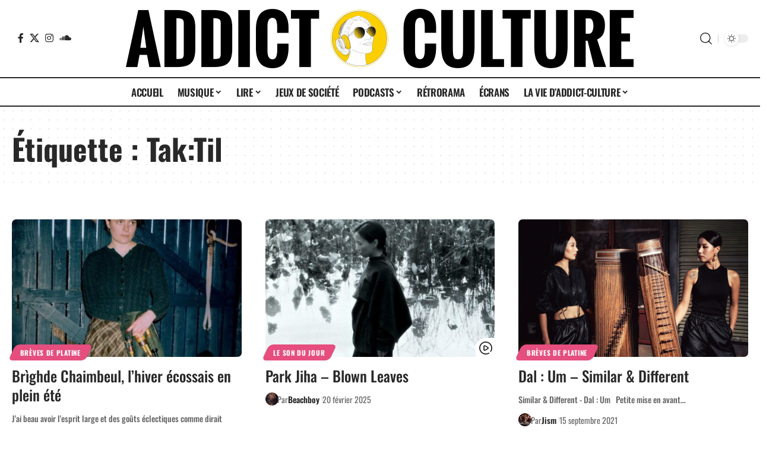

--- FILE ---
content_type: text/html; charset=UTF-8
request_url: https://addict-culture.com/tag/taktil/
body_size: 29868
content:
<!DOCTYPE html>
<html lang="fr-FR">
<head>
    <meta charset="UTF-8" />
    <meta http-equiv="X-UA-Compatible" content="IE=edge" />
	<meta name="viewport" content="width=device-width, initial-scale=1.0" />
    <link rel="profile" href="https://gmpg.org/xfn/11" />
	<title>Étiquette : Tak:Til | Addict Culture</title>
	<style>img:is([sizes="auto" i], [sizes^="auto," i]) { contain-intrinsic-size: 3000px 1500px }</style>
	
<!-- The SEO Framework : par Sybre Waaijer -->
<meta name="robots" content="max-snippet:-1,max-image-preview:large,max-video-preview:-1" />
<link rel="preconnect" href="https://fonts.gstatic.com" crossorigin><link rel="preload" as="style" onload="this.onload=null;this.rel='stylesheet'" id="rb-preload-gfonts" href="https://fonts.googleapis.com/css?family=Oswald%3A700%2C600%2C500%2C400%2C300%2C200%7COxygen%3A400%2C700%7CEncode+Sans+Condensed%3A400%2C500%2C600%2C700%2C800&amp;display=swap" crossorigin><noscript><link rel="stylesheet" href="https://fonts.googleapis.com/css?family=Oswald%3A700%2C600%2C500%2C400%2C300%2C200%7COxygen%3A400%2C700%7CEncode+Sans+Condensed%3A400%2C500%2C600%2C700%2C800&amp;display=swap"></noscript><link rel="canonical" href="https://addict-culture.com/tag/taktil/" />
<meta property="og:type" content="website" />
<meta property="og:locale" content="fr_FR" />
<meta property="og:site_name" content="Addict Culture" />
<meta property="og:title" content="Étiquette : Tak:Til" />
<meta property="og:url" content="https://addict-culture.com/tag/taktil/" />
<meta property="og:image" content="https://addict-culture.com/wp-content/uploads/2020/01/cropped-favicon.png" />
<meta property="og:image:width" content="512" />
<meta property="og:image:height" content="512" />
<meta name="twitter:card" content="summary_large_image" />
<meta name="twitter:title" content="Étiquette : Tak:Til" />
<meta name="twitter:image" content="https://addict-culture.com/wp-content/uploads/2020/01/cropped-favicon.png" />
<script type="application/ld+json">{"@context":"https://schema.org","@graph":[{"@type":"WebSite","@id":"https://addict-culture.com/#/schema/WebSite","url":"https://addict-culture.com/","name":"Addict Culture","description":"Le webzine culturel à tendance addictive","inLanguage":"fr-FR","potentialAction":{"@type":"SearchAction","target":{"@type":"EntryPoint","urlTemplate":"https://addict-culture.com/search/{search_term_string}/"},"query-input":"required name=search_term_string"},"publisher":{"@type":"Organization","@id":"https://addict-culture.com/#/schema/Organization","name":"Addict Culture","url":"https://addict-culture.com/","logo":{"@type":"ImageObject","url":"https://addict-culture.com/wp-content/uploads/2020/01/cropped-favicon.png","contentUrl":"https://addict-culture.com/wp-content/uploads/2020/01/cropped-favicon.png","width":512,"height":512}}},{"@type":"CollectionPage","@id":"https://addict-culture.com/tag/taktil/","url":"https://addict-culture.com/tag/taktil/","name":"Étiquette : Tak:Til | Addict Culture","inLanguage":"fr-FR","isPartOf":{"@id":"https://addict-culture.com/#/schema/WebSite"},"breadcrumb":{"@type":"BreadcrumbList","@id":"https://addict-culture.com/#/schema/BreadcrumbList","itemListElement":[{"@type":"ListItem","position":1,"item":"https://addict-culture.com/","name":"Addict Culture"},{"@type":"ListItem","position":2,"name":"Étiquette : Tak:Til"}]}}]}</script>
<!-- / The SEO Framework : par Sybre Waaijer | 37.51ms meta | 27.99ms boot -->

<link rel="alternate" type="application/rss+xml" title="Addict Culture &raquo; Flux" href="https://addict-culture.com/feed/" />
<link rel="alternate" type="application/rss+xml" title="Addict Culture &raquo; Flux des commentaires" href="https://addict-culture.com/comments/feed/" />
<link rel="alternate" type="application/rss+xml" title="Addict Culture &raquo; Flux de l’étiquette Tak:Til" href="https://addict-culture.com/tag/taktil/feed/" />
<script type="application/ld+json">{
    "@context": "https://schema.org",
    "@type": "Organization",
    "legalName": "Addict Culture",
    "url": "https://addict-culture.com/",
    "logo": "https://addict-culture.com/wp-content/uploads/2023/02/banniere-addict-culture-jour.png",
    "sameAs": [
        "https://www.facebook.com/addictculture/?fref=ts",
        "https://twitter.com/AddictCultur",
        "https://www.instagram.com/addictculture/",
        "https://soundcloud.com/addict-culture"
    ]
}</script>
<script>
window._wpemojiSettings = {"baseUrl":"https:\/\/s.w.org\/images\/core\/emoji\/16.0.1\/72x72\/","ext":".png","svgUrl":"https:\/\/s.w.org\/images\/core\/emoji\/16.0.1\/svg\/","svgExt":".svg","source":{"concatemoji":"https:\/\/addict-culture.com\/wp-includes\/js\/wp-emoji-release.min.js?ver=6.8.3"}};
/*! This file is auto-generated */
!function(s,n){var o,i,e;function c(e){try{var t={supportTests:e,timestamp:(new Date).valueOf()};sessionStorage.setItem(o,JSON.stringify(t))}catch(e){}}function p(e,t,n){e.clearRect(0,0,e.canvas.width,e.canvas.height),e.fillText(t,0,0);var t=new Uint32Array(e.getImageData(0,0,e.canvas.width,e.canvas.height).data),a=(e.clearRect(0,0,e.canvas.width,e.canvas.height),e.fillText(n,0,0),new Uint32Array(e.getImageData(0,0,e.canvas.width,e.canvas.height).data));return t.every(function(e,t){return e===a[t]})}function u(e,t){e.clearRect(0,0,e.canvas.width,e.canvas.height),e.fillText(t,0,0);for(var n=e.getImageData(16,16,1,1),a=0;a<n.data.length;a++)if(0!==n.data[a])return!1;return!0}function f(e,t,n,a){switch(t){case"flag":return n(e,"\ud83c\udff3\ufe0f\u200d\u26a7\ufe0f","\ud83c\udff3\ufe0f\u200b\u26a7\ufe0f")?!1:!n(e,"\ud83c\udde8\ud83c\uddf6","\ud83c\udde8\u200b\ud83c\uddf6")&&!n(e,"\ud83c\udff4\udb40\udc67\udb40\udc62\udb40\udc65\udb40\udc6e\udb40\udc67\udb40\udc7f","\ud83c\udff4\u200b\udb40\udc67\u200b\udb40\udc62\u200b\udb40\udc65\u200b\udb40\udc6e\u200b\udb40\udc67\u200b\udb40\udc7f");case"emoji":return!a(e,"\ud83e\udedf")}return!1}function g(e,t,n,a){var r="undefined"!=typeof WorkerGlobalScope&&self instanceof WorkerGlobalScope?new OffscreenCanvas(300,150):s.createElement("canvas"),o=r.getContext("2d",{willReadFrequently:!0}),i=(o.textBaseline="top",o.font="600 32px Arial",{});return e.forEach(function(e){i[e]=t(o,e,n,a)}),i}function t(e){var t=s.createElement("script");t.src=e,t.defer=!0,s.head.appendChild(t)}"undefined"!=typeof Promise&&(o="wpEmojiSettingsSupports",i=["flag","emoji"],n.supports={everything:!0,everythingExceptFlag:!0},e=new Promise(function(e){s.addEventListener("DOMContentLoaded",e,{once:!0})}),new Promise(function(t){var n=function(){try{var e=JSON.parse(sessionStorage.getItem(o));if("object"==typeof e&&"number"==typeof e.timestamp&&(new Date).valueOf()<e.timestamp+604800&&"object"==typeof e.supportTests)return e.supportTests}catch(e){}return null}();if(!n){if("undefined"!=typeof Worker&&"undefined"!=typeof OffscreenCanvas&&"undefined"!=typeof URL&&URL.createObjectURL&&"undefined"!=typeof Blob)try{var e="postMessage("+g.toString()+"("+[JSON.stringify(i),f.toString(),p.toString(),u.toString()].join(",")+"));",a=new Blob([e],{type:"text/javascript"}),r=new Worker(URL.createObjectURL(a),{name:"wpTestEmojiSupports"});return void(r.onmessage=function(e){c(n=e.data),r.terminate(),t(n)})}catch(e){}c(n=g(i,f,p,u))}t(n)}).then(function(e){for(var t in e)n.supports[t]=e[t],n.supports.everything=n.supports.everything&&n.supports[t],"flag"!==t&&(n.supports.everythingExceptFlag=n.supports.everythingExceptFlag&&n.supports[t]);n.supports.everythingExceptFlag=n.supports.everythingExceptFlag&&!n.supports.flag,n.DOMReady=!1,n.readyCallback=function(){n.DOMReady=!0}}).then(function(){return e}).then(function(){var e;n.supports.everything||(n.readyCallback(),(e=n.source||{}).concatemoji?t(e.concatemoji):e.wpemoji&&e.twemoji&&(t(e.twemoji),t(e.wpemoji)))}))}((window,document),window._wpemojiSettings);
</script>
<link rel='stylesheet' id='sbi_styles-css' href='https://addict-culture.com/wp-content/plugins/instagram-feed/css/sbi-styles.min.css?ver=6.10.0' media='all' />
<style id='wp-emoji-styles-inline-css'>

	img.wp-smiley, img.emoji {
		display: inline !important;
		border: none !important;
		box-shadow: none !important;
		height: 1em !important;
		width: 1em !important;
		margin: 0 0.07em !important;
		vertical-align: -0.1em !important;
		background: none !important;
		padding: 0 !important;
	}
</style>
<link rel='stylesheet' id='wp-block-library-css' href='https://addict-culture.com/wp-includes/css/dist/block-library/style.min.css?ver=6.8.3' media='all' />
<style id='classic-theme-styles-inline-css'>
/*! This file is auto-generated */
.wp-block-button__link{color:#fff;background-color:#32373c;border-radius:9999px;box-shadow:none;text-decoration:none;padding:calc(.667em + 2px) calc(1.333em + 2px);font-size:1.125em}.wp-block-file__button{background:#32373c;color:#fff;text-decoration:none}
</style>
<style id='co-authors-plus-coauthors-style-inline-css'>
.wp-block-co-authors-plus-coauthors.is-layout-flow [class*=wp-block-co-authors-plus]{display:inline}

</style>
<style id='co-authors-plus-avatar-style-inline-css'>
.wp-block-co-authors-plus-avatar :where(img){height:auto;max-width:100%;vertical-align:bottom}.wp-block-co-authors-plus-coauthors.is-layout-flow .wp-block-co-authors-plus-avatar :where(img){vertical-align:middle}.wp-block-co-authors-plus-avatar:is(.alignleft,.alignright){display:table}.wp-block-co-authors-plus-avatar.aligncenter{display:table;margin-inline:auto}

</style>
<style id='co-authors-plus-image-style-inline-css'>
.wp-block-co-authors-plus-image{margin-bottom:0}.wp-block-co-authors-plus-image :where(img){height:auto;max-width:100%;vertical-align:bottom}.wp-block-co-authors-plus-coauthors.is-layout-flow .wp-block-co-authors-plus-image :where(img){vertical-align:middle}.wp-block-co-authors-plus-image:is(.alignfull,.alignwide) :where(img){width:100%}.wp-block-co-authors-plus-image:is(.alignleft,.alignright){display:table}.wp-block-co-authors-plus-image.aligncenter{display:table;margin-inline:auto}

</style>
<link rel='stylesheet' id='foxiz-elements-css' href='https://addict-culture.com/wp-content/plugins/foxiz-core/lib/foxiz-elements/public/style.css?ver=3.0' media='all' />
<style id='global-styles-inline-css'>
:root{--wp--preset--aspect-ratio--square: 1;--wp--preset--aspect-ratio--4-3: 4/3;--wp--preset--aspect-ratio--3-4: 3/4;--wp--preset--aspect-ratio--3-2: 3/2;--wp--preset--aspect-ratio--2-3: 2/3;--wp--preset--aspect-ratio--16-9: 16/9;--wp--preset--aspect-ratio--9-16: 9/16;--wp--preset--color--black: #000000;--wp--preset--color--cyan-bluish-gray: #abb8c3;--wp--preset--color--white: #ffffff;--wp--preset--color--pale-pink: #f78da7;--wp--preset--color--vivid-red: #cf2e2e;--wp--preset--color--luminous-vivid-orange: #ff6900;--wp--preset--color--luminous-vivid-amber: #fcb900;--wp--preset--color--light-green-cyan: #7bdcb5;--wp--preset--color--vivid-green-cyan: #00d084;--wp--preset--color--pale-cyan-blue: #8ed1fc;--wp--preset--color--vivid-cyan-blue: #0693e3;--wp--preset--color--vivid-purple: #9b51e0;--wp--preset--gradient--vivid-cyan-blue-to-vivid-purple: linear-gradient(135deg,rgba(6,147,227,1) 0%,rgb(155,81,224) 100%);--wp--preset--gradient--light-green-cyan-to-vivid-green-cyan: linear-gradient(135deg,rgb(122,220,180) 0%,rgb(0,208,130) 100%);--wp--preset--gradient--luminous-vivid-amber-to-luminous-vivid-orange: linear-gradient(135deg,rgba(252,185,0,1) 0%,rgba(255,105,0,1) 100%);--wp--preset--gradient--luminous-vivid-orange-to-vivid-red: linear-gradient(135deg,rgba(255,105,0,1) 0%,rgb(207,46,46) 100%);--wp--preset--gradient--very-light-gray-to-cyan-bluish-gray: linear-gradient(135deg,rgb(238,238,238) 0%,rgb(169,184,195) 100%);--wp--preset--gradient--cool-to-warm-spectrum: linear-gradient(135deg,rgb(74,234,220) 0%,rgb(151,120,209) 20%,rgb(207,42,186) 40%,rgb(238,44,130) 60%,rgb(251,105,98) 80%,rgb(254,248,76) 100%);--wp--preset--gradient--blush-light-purple: linear-gradient(135deg,rgb(255,206,236) 0%,rgb(152,150,240) 100%);--wp--preset--gradient--blush-bordeaux: linear-gradient(135deg,rgb(254,205,165) 0%,rgb(254,45,45) 50%,rgb(107,0,62) 100%);--wp--preset--gradient--luminous-dusk: linear-gradient(135deg,rgb(255,203,112) 0%,rgb(199,81,192) 50%,rgb(65,88,208) 100%);--wp--preset--gradient--pale-ocean: linear-gradient(135deg,rgb(255,245,203) 0%,rgb(182,227,212) 50%,rgb(51,167,181) 100%);--wp--preset--gradient--electric-grass: linear-gradient(135deg,rgb(202,248,128) 0%,rgb(113,206,126) 100%);--wp--preset--gradient--midnight: linear-gradient(135deg,rgb(2,3,129) 0%,rgb(40,116,252) 100%);--wp--preset--font-size--small: 13px;--wp--preset--font-size--medium: 20px;--wp--preset--font-size--large: 36px;--wp--preset--font-size--x-large: 42px;--wp--preset--spacing--20: 0.44rem;--wp--preset--spacing--30: 0.67rem;--wp--preset--spacing--40: 1rem;--wp--preset--spacing--50: 1.5rem;--wp--preset--spacing--60: 2.25rem;--wp--preset--spacing--70: 3.38rem;--wp--preset--spacing--80: 5.06rem;--wp--preset--shadow--natural: 6px 6px 9px rgba(0, 0, 0, 0.2);--wp--preset--shadow--deep: 12px 12px 50px rgba(0, 0, 0, 0.4);--wp--preset--shadow--sharp: 6px 6px 0px rgba(0, 0, 0, 0.2);--wp--preset--shadow--outlined: 6px 6px 0px -3px rgba(255, 255, 255, 1), 6px 6px rgba(0, 0, 0, 1);--wp--preset--shadow--crisp: 6px 6px 0px rgba(0, 0, 0, 1);}:where(.is-layout-flex){gap: 0.5em;}:where(.is-layout-grid){gap: 0.5em;}body .is-layout-flex{display: flex;}.is-layout-flex{flex-wrap: wrap;align-items: center;}.is-layout-flex > :is(*, div){margin: 0;}body .is-layout-grid{display: grid;}.is-layout-grid > :is(*, div){margin: 0;}:where(.wp-block-columns.is-layout-flex){gap: 2em;}:where(.wp-block-columns.is-layout-grid){gap: 2em;}:where(.wp-block-post-template.is-layout-flex){gap: 1.25em;}:where(.wp-block-post-template.is-layout-grid){gap: 1.25em;}.has-black-color{color: var(--wp--preset--color--black) !important;}.has-cyan-bluish-gray-color{color: var(--wp--preset--color--cyan-bluish-gray) !important;}.has-white-color{color: var(--wp--preset--color--white) !important;}.has-pale-pink-color{color: var(--wp--preset--color--pale-pink) !important;}.has-vivid-red-color{color: var(--wp--preset--color--vivid-red) !important;}.has-luminous-vivid-orange-color{color: var(--wp--preset--color--luminous-vivid-orange) !important;}.has-luminous-vivid-amber-color{color: var(--wp--preset--color--luminous-vivid-amber) !important;}.has-light-green-cyan-color{color: var(--wp--preset--color--light-green-cyan) !important;}.has-vivid-green-cyan-color{color: var(--wp--preset--color--vivid-green-cyan) !important;}.has-pale-cyan-blue-color{color: var(--wp--preset--color--pale-cyan-blue) !important;}.has-vivid-cyan-blue-color{color: var(--wp--preset--color--vivid-cyan-blue) !important;}.has-vivid-purple-color{color: var(--wp--preset--color--vivid-purple) !important;}.has-black-background-color{background-color: var(--wp--preset--color--black) !important;}.has-cyan-bluish-gray-background-color{background-color: var(--wp--preset--color--cyan-bluish-gray) !important;}.has-white-background-color{background-color: var(--wp--preset--color--white) !important;}.has-pale-pink-background-color{background-color: var(--wp--preset--color--pale-pink) !important;}.has-vivid-red-background-color{background-color: var(--wp--preset--color--vivid-red) !important;}.has-luminous-vivid-orange-background-color{background-color: var(--wp--preset--color--luminous-vivid-orange) !important;}.has-luminous-vivid-amber-background-color{background-color: var(--wp--preset--color--luminous-vivid-amber) !important;}.has-light-green-cyan-background-color{background-color: var(--wp--preset--color--light-green-cyan) !important;}.has-vivid-green-cyan-background-color{background-color: var(--wp--preset--color--vivid-green-cyan) !important;}.has-pale-cyan-blue-background-color{background-color: var(--wp--preset--color--pale-cyan-blue) !important;}.has-vivid-cyan-blue-background-color{background-color: var(--wp--preset--color--vivid-cyan-blue) !important;}.has-vivid-purple-background-color{background-color: var(--wp--preset--color--vivid-purple) !important;}.has-black-border-color{border-color: var(--wp--preset--color--black) !important;}.has-cyan-bluish-gray-border-color{border-color: var(--wp--preset--color--cyan-bluish-gray) !important;}.has-white-border-color{border-color: var(--wp--preset--color--white) !important;}.has-pale-pink-border-color{border-color: var(--wp--preset--color--pale-pink) !important;}.has-vivid-red-border-color{border-color: var(--wp--preset--color--vivid-red) !important;}.has-luminous-vivid-orange-border-color{border-color: var(--wp--preset--color--luminous-vivid-orange) !important;}.has-luminous-vivid-amber-border-color{border-color: var(--wp--preset--color--luminous-vivid-amber) !important;}.has-light-green-cyan-border-color{border-color: var(--wp--preset--color--light-green-cyan) !important;}.has-vivid-green-cyan-border-color{border-color: var(--wp--preset--color--vivid-green-cyan) !important;}.has-pale-cyan-blue-border-color{border-color: var(--wp--preset--color--pale-cyan-blue) !important;}.has-vivid-cyan-blue-border-color{border-color: var(--wp--preset--color--vivid-cyan-blue) !important;}.has-vivid-purple-border-color{border-color: var(--wp--preset--color--vivid-purple) !important;}.has-vivid-cyan-blue-to-vivid-purple-gradient-background{background: var(--wp--preset--gradient--vivid-cyan-blue-to-vivid-purple) !important;}.has-light-green-cyan-to-vivid-green-cyan-gradient-background{background: var(--wp--preset--gradient--light-green-cyan-to-vivid-green-cyan) !important;}.has-luminous-vivid-amber-to-luminous-vivid-orange-gradient-background{background: var(--wp--preset--gradient--luminous-vivid-amber-to-luminous-vivid-orange) !important;}.has-luminous-vivid-orange-to-vivid-red-gradient-background{background: var(--wp--preset--gradient--luminous-vivid-orange-to-vivid-red) !important;}.has-very-light-gray-to-cyan-bluish-gray-gradient-background{background: var(--wp--preset--gradient--very-light-gray-to-cyan-bluish-gray) !important;}.has-cool-to-warm-spectrum-gradient-background{background: var(--wp--preset--gradient--cool-to-warm-spectrum) !important;}.has-blush-light-purple-gradient-background{background: var(--wp--preset--gradient--blush-light-purple) !important;}.has-blush-bordeaux-gradient-background{background: var(--wp--preset--gradient--blush-bordeaux) !important;}.has-luminous-dusk-gradient-background{background: var(--wp--preset--gradient--luminous-dusk) !important;}.has-pale-ocean-gradient-background{background: var(--wp--preset--gradient--pale-ocean) !important;}.has-electric-grass-gradient-background{background: var(--wp--preset--gradient--electric-grass) !important;}.has-midnight-gradient-background{background: var(--wp--preset--gradient--midnight) !important;}.has-small-font-size{font-size: var(--wp--preset--font-size--small) !important;}.has-medium-font-size{font-size: var(--wp--preset--font-size--medium) !important;}.has-large-font-size{font-size: var(--wp--preset--font-size--large) !important;}.has-x-large-font-size{font-size: var(--wp--preset--font-size--x-large) !important;}
:where(.wp-block-post-template.is-layout-flex){gap: 1.25em;}:where(.wp-block-post-template.is-layout-grid){gap: 1.25em;}
:where(.wp-block-columns.is-layout-flex){gap: 2em;}:where(.wp-block-columns.is-layout-grid){gap: 2em;}
:root :where(.wp-block-pullquote){font-size: 1.5em;line-height: 1.6;}
</style>
<link rel='stylesheet' id='essential-blocks-frontend-style-css' href='https://addict-culture.com/wp-content/uploads/eb-style/frontend/frontend-181574.min.css?ver=1756555863' media='all' />
<link rel='stylesheet' id='eb-block-style-181574-css' href='https://addict-culture.com/wp-content/uploads/eb-style/eb-style-181574.min.css?ver=e1aa1f23c7' media='all' />
<link rel='stylesheet' id='eb-reusable-block-style-164904-css' href='https://addict-culture.com/wp-content/uploads/eb-style/reusable-blocks/eb-reusable-164904.min.css?ver=5f9b54396e' media='all' />
<link rel='stylesheet' id='eb-reusable-block-style-164905-css' href='https://addict-culture.com/wp-content/uploads/eb-style/reusable-blocks/eb-reusable-164905.min.css?ver=5f9b54396e' media='all' />
<link rel='stylesheet' id='elementor-icons-css' href='https://addict-culture.com/wp-content/plugins/elementor/assets/lib/eicons/css/elementor-icons.min.css?ver=5.44.0' media='all' />
<link rel='stylesheet' id='elementor-frontend-css' href='https://addict-culture.com/wp-content/plugins/elementor/assets/css/frontend.min.css?ver=3.33.3' media='all' />
<link rel='stylesheet' id='elementor-post-159449-css' href='https://addict-culture.com/wp-content/uploads/elementor/css/post-159449.css?ver=1766130037' media='all' />
<link rel='stylesheet' id='sbistyles-css' href='https://addict-culture.com/wp-content/plugins/instagram-feed/css/sbi-styles.min.css?ver=6.10.0' media='all' />
<link rel='stylesheet' id='elementor-post-159596-css' href='https://addict-culture.com/wp-content/uploads/elementor/css/post-159596.css?ver=1766130037' media='all' />

<link rel='stylesheet' id='foxiz-main-css' href='https://addict-culture.com/wp-content/themes/foxiz/assets/css/main.css?ver=2.6.9' media='all' />
<style id='foxiz-main-inline-css'>
:root {--body-family:Merriweather, Georgia, serif;--body-fweight:500;--body-fsize:16px;--h1-family:Oswald;--h1-fweight:700;--h1-transform:none;--h1-fsize:50px;--h2-family:Oswald;--h2-fweight:600;--h2-transform:none;--h2-fsize:40px;--h3-family:Oswald;--h3-fweight:500;--h3-transform:none;--h3-fsize:25px;--h4-family:Oswald;--h4-fweight:400;--h4-transform:none;--h4-fsize:20px;--h5-family:Oswald;--h5-fweight:300;--h5-transform:none;--h5-fsize:15px;--h6-family:Oswald;--h6-fweight:200;--h6-transform:none;--h6-fsize:14px;--cat-family:Oswald;--meta-family:Oswald;--meta-fsize:14px;--meta-b-family:Oswald;--input-family:Oswald;--btn-family:Oswald;--menu-family:Oswald;--menu-fweight:600;--menu-transform:uppercase;--submenu-family:Oswald;--submenu-fweight:600;--submenu-transform:uppercase;--dwidgets-family:Oswald;--dwidgets-fsize:16px;--headline-family:oswald;--tagline-family:Oswald;--tagline-fweight:300;--tagline-fsize:15px;--heading-family:Oswald;--subheading-family:Oswald;--subheading-fweight:300;--subheading-fsize:20px;--quote-family:Oswald;--quote-fweight:200;--quote-transform:none;--excerpt-family:Oswald;--bcrumb-family:Oswald;--tagline-s-fsize : 20px;}@media (max-width: 1024px) {body {--h2-fsize : 35px;}}@media (max-width: 767px) {body {--h2-fsize : 20px;}}:root {--g-color :#f5d100;--g-color-90 :#f5d100e6;--indicator-bg-from :#f5d100;--indicator-bg-to :#ffffff;--indicator-height :5px;}[data-theme="dark"], .light-scheme {--g-color :#f5d100;--g-color-90 :#f5d100e6;}[data-theme="dark"].is-hd-4 {--nav-bg: #191c20;--nav-bg-from: #191c20;--nav-bg-to: #191c20;--nav-bg-glass: #191c2011;--nav-bg-glass-from: #191c2011;--nav-bg-glass-to: #191c2011;}.is-hd-5, body.is-hd-5:not(.sticky-on) {--nav-height :50px;--hd-logo-height :100px;}[data-theme="dark"].is-hd-5, [data-theme="dark"].is-hd-5:not(.sticky-on) {--nav-bg: #191c20;--nav-bg-from: #191c20;--nav-bg-to: #191c20;--nav-bg-glass: #191c2011;--nav-bg-glass-from: #191c2011;--nav-bg-glass-to: #191c2011;}.p-category {--cat-highlight : #f5d100;--cat-highlight-90 : #f5d100e6;}:root {--topad-spacing :15px;--round-3 :7px;--round-5 :10px;--round-7 :15px;--hyperlink-line-color :var(--g-color);--mbnav-height :50px;--s-content-width : 760px;--max-width-wo-sb : 840px;--s10-feat-ratio :45%;--s11-feat-ratio :45%;--login-popup-w : 350px;--dm-dark-color : #f5d100;}.p-readmore { font-family:Oswald;}.mobile-menu > li > a  { font-family:Oswald;}.mobile-menu .sub-menu a, .logged-mobile-menu a { font-family:Oswald;}.mobile-qview a { font-family:Oswald;}.search-header:before { background-repeat : no-repeat;background-size : cover;background-attachment : scroll;background-position : center center;}[data-theme="dark"] .search-header:before { background-repeat : no-repeat;background-size : cover;background-attachment : scroll;background-position : center center;}.footer-has-bg { background-color : #212428;}[data-theme="dark"] .footer-has-bg { background-color : #aaaaaa;}#amp-mobile-version-switcher { display: none; }@media (min-width: 1025px) { .grid-container > .sidebar-wrap { flex: 0 0 28%; width: 28%; } .grid-container > .s-ct { flex: 0 0 71.9%; width: 71.9%; } }.p-category.category-id-18769, .term-i-18769 {--cat-highlight : #0c8f45;--cat-highlight-90 : #0c8f45e6;}.category-18769 .blog-content {--heading-sub-color : #0c8f45;}.is-cbox-18769 {--cbox-bg : #0c8f45e6;}.p-category.category-id-36091, .term-i-36091 {--cat-highlight : #f5d100;--cat-highlight-90 : #f5d100e6;}.category-36091 .blog-content {--heading-sub-color : #f5d100;}.is-cbox-36091 {--cbox-bg : #f5d100e6;}.p-category.category-id-2108, .term-i-2108 {--cat-highlight : #e54e7e;--cat-highlight-90 : #e54e7ee6;}.category-2108 .blog-content {--heading-sub-color : #e54e7e;}.is-cbox-2108 {--cbox-bg : #e54e7ee6;}.p-category.category-id-2110, .term-i-2110 {--cat-highlight : #f24a00;--cat-highlight-90 : #f24a00e6;}.category-2110 .blog-content {--heading-sub-color : #f24a00;}.is-cbox-2110 {--cbox-bg : #f24a00e6;}.p-category.category-id-2131, .term-i-2131 {--cat-highlight : #0c8f45;--cat-highlight-90 : #0c8f45e6;}.category-2131 .blog-content {--heading-sub-color : #0c8f45;}.is-cbox-2131 {--cbox-bg : #0c8f45e6;}.p-category.category-id-17734, .term-i-17734 {--cat-highlight : #0c8f45;--cat-highlight-90 : #0c8f45e6;}.category-17734 .blog-content {--heading-sub-color : #0c8f45;}.is-cbox-17734 {--cbox-bg : #0c8f45e6;}.p-category.category-id-7158, .term-i-7158 {--cat-highlight : #f5d100;--cat-highlight-90 : #f5d100e6;}.category-7158 .blog-content {--heading-sub-color : #f5d100;}.is-cbox-7158 {--cbox-bg : #f5d100e6;}.p-category.category-id-31958, .term-i-31958 {--cat-highlight : #0c8f45;--cat-highlight-90 : #0c8f45e6;}.category-31958 .blog-content {--heading-sub-color : #0c8f45;}.is-cbox-31958 {--cbox-bg : #0c8f45e6;}.p-category.category-id-19025, .term-i-19025 {--cat-highlight : #e54e7e;--cat-highlight-90 : #e54e7ee6;}.category-19025 .blog-content {--heading-sub-color : #e54e7e;}.is-cbox-19025 {--cbox-bg : #e54e7ee6;}.p-category.category-id-241, .term-i-241 {--cat-highlight : #e54e7e;--cat-highlight-90 : #e54e7ee6;}.category-241 .blog-content {--heading-sub-color : #e54e7e;}.is-cbox-241 {--cbox-bg : #e54e7ee6;}.p-category.category-id-2039, .term-i-2039 {--cat-highlight : #1a9dc5;--cat-highlight-90 : #1a9dc5e6;}.category-2039 .blog-content {--heading-sub-color : #1a9dc5;}.is-cbox-2039 {--cbox-bg : #1a9dc5e6;}.p-category.category-id-20157, .term-i-20157 {--cat-highlight : #0c8f45;--cat-highlight-90 : #0c8f45e6;}.category-20157 .blog-content {--heading-sub-color : #0c8f45;}.is-cbox-20157 {--cbox-bg : #0c8f45e6;}.p-category.category-id-9758, .term-i-9758 {--cat-highlight : #1a9dc5;--cat-highlight-90 : #1a9dc5e6;}.category-9758 .blog-content {--heading-sub-color : #1a9dc5;}.is-cbox-9758 {--cbox-bg : #1a9dc5e6;}.p-category.category-id-31959, .term-i-31959 {--cat-highlight : #0c8f45;--cat-highlight-90 : #0c8f45e6;}.category-31959 .blog-content {--heading-sub-color : #0c8f45;}.is-cbox-31959 {--cbox-bg : #0c8f45e6;}.p-category.category-id-623, .term-i-623 {--cat-highlight : #e54e7e;--cat-highlight-90 : #e54e7ee6;}.category-623 .blog-content {--heading-sub-color : #e54e7e;}.is-cbox-623 {--cbox-bg : #e54e7ee6;}.p-category.category-id-20030, .term-i-20030 {--cat-highlight : #1a9dc5;--cat-highlight-90 : #1a9dc5e6;}.category-20030 .blog-content {--heading-sub-color : #1a9dc5;}.is-cbox-20030 {--cbox-bg : #1a9dc5e6;}.p-category.category-id-28942, .term-i-28942 {--cat-highlight : #9369db;--cat-highlight-90 : #9369dbe6;}[data-theme="dark"] .p-category.category-id-28942,.light-scheme .p-category.category-id-28942{--cat-highlight : #9369db;--cat-highlight-90 : #9369dbe6;}.category-28942 .blog-content {--heading-sub-color : #9369db;}.is-cbox-28942 {--cbox-bg : #9369dbe6;}[data-theme="dark"] .is-cbox-28942 {--cbox-bg : #9369dbe6;}.p-category.category-id-17076, .term-i-17076 {--cat-highlight : #e54e7e;--cat-highlight-90 : #e54e7ee6;}.category-17076 .blog-content {--heading-sub-color : #e54e7e;}.is-cbox-17076 {--cbox-bg : #e54e7ee6;}.p-category.category-id-36901, .term-i-36901 {--cat-highlight : #0b8f45;--cat-highlight-90 : #0b8f45e6;}.category-36901 .blog-content {--heading-sub-color : #0b8f45;}.is-cbox-36901 {--cbox-bg : #0b8f45e6;}.p-category.category-id-30272, .term-i-30272 {--cat-highlight : #1a9dc5;--cat-highlight-90 : #1a9dc5e6;}.category-30272 .blog-content {--heading-sub-color : #1a9dc5;}.is-cbox-30272 {--cbox-bg : #1a9dc5e6;}.p-category.category-id-17045, .term-i-17045 {--cat-highlight : #e54e7e;--cat-highlight-90 : #e54e7ee6;}.category-17045 .blog-content {--heading-sub-color : #e54e7e;}.is-cbox-17045 {--cbox-bg : #e54e7ee6;}.p-category.category-id-30119, .term-i-30119 {--cat-highlight : #0c8f45;--cat-highlight-90 : #0c8f45e6;}.category-30119 .blog-content {--heading-sub-color : #0c8f45;}.is-cbox-30119 {--cbox-bg : #0c8f45e6;}.p-category.category-id-10814, .term-i-10814 {--cat-highlight : #0c8f45;--cat-highlight-90 : #0c8f45e6;}.category-10814 .blog-content {--heading-sub-color : #0c8f45;}.is-cbox-10814 {--cbox-bg : #0c8f45e6;}.p-category.category-id-30271, .term-i-30271 {--cat-highlight : #e54e7e;--cat-highlight-90 : #e54e7ee6;}.category-30271 .blog-content {--heading-sub-color : #e54e7e;}.is-cbox-30271 {--cbox-bg : #e54e7ee6;}.p-category.category-id-20352, .term-i-20352 {--cat-highlight : #0c8f45;--cat-highlight-90 : #0c8f45e6;}.category-20352 .blog-content {--heading-sub-color : #0c8f45;}.is-cbox-20352 {--cbox-bg : #0c8f45e6;}.p-category.category-id-2079, .term-i-2079 {--cat-highlight : #0c8f45;--cat-highlight-90 : #0c8f45e6;}.category-2079 .blog-content {--heading-sub-color : #0c8f45;}.is-cbox-2079 {--cbox-bg : #0c8f45e6;}.p-category.category-id-12916, .term-i-12916 {--cat-highlight : #0c8f45;--cat-highlight-90 : #0c8f45e6;}.category-12916 .blog-content {--heading-sub-color : #0c8f45;}.is-cbox-12916 {--cbox-bg : #0c8f45e6;}.p-category.category-id-12915, .term-i-12915 {--cat-highlight : #0c8f45;--cat-highlight-90 : #0c8f45e6;}.category-12915 .blog-content {--heading-sub-color : #0c8f45;}.is-cbox-12915 {--cbox-bg : #0c8f45e6;}.p-category.category-id-6859, .term-i-6859 {--cat-highlight : #0c8f45;--cat-highlight-90 : #0c8f45e6;}.category-6859 .blog-content {--heading-sub-color : #0c8f45;}.is-cbox-6859 {--cbox-bg : #0c8f45e6;}.p-category.category-id-2100, .term-i-2100 {--cat-highlight : #e54e7e;--cat-highlight-90 : #e54e7ee6;}.category-2100 .blog-content {--heading-sub-color : #e54e7e;}.is-cbox-2100 {--cbox-bg : #e54e7ee6;}.p-category.category-id-12917, .term-i-12917 {--cat-highlight : #0c8f45;--cat-highlight-90 : #0c8f45e6;}.category-12917 .blog-content {--heading-sub-color : #0c8f45;}.is-cbox-12917 {--cbox-bg : #0c8f45e6;}.p-category.category-id-243, .term-i-243 {--cat-highlight : #e54e7e;--cat-highlight-90 : #e54e7ee6;}.category-243 .blog-content {--heading-sub-color : #e54e7e;}.is-cbox-243 {--cbox-bg : #e54e7ee6;}.p-category.category-id-6430, .term-i-6430 {--cat-highlight : #0c8f45;--cat-highlight-90 : #0c8f45e6;}.category-6430 .blog-content {--heading-sub-color : #0c8f45;}.is-cbox-6430 {--cbox-bg : #0c8f45e6;}.p-category.category-id-20029, .term-i-20029 {--cat-highlight : #0c8f45;--cat-highlight-90 : #0c8f45e6;}.category-20029 .blog-content {--heading-sub-color : #0c8f45;}.is-cbox-20029 {--cbox-bg : #0c8f45e6;}.p-category.category-id-5179, .term-i-5179 {--cat-highlight : #0c8f45;--cat-highlight-90 : #0c8f45e6;}.category-5179 .blog-content {--heading-sub-color : #0c8f45;}.is-cbox-5179 {--cbox-bg : #0c8f45e6;}.p-category.category-id-2233, .term-i-2233 {--cat-highlight : #1a9dc5;--cat-highlight-90 : #1a9dc5e6;}.category-2233 .blog-content {--heading-sub-color : #1a9dc5;}.is-cbox-2233 {--cbox-bg : #1a9dc5e6;}.p-category.category-id-29419, .term-i-29419 {--cat-highlight : #e54e7e;--cat-highlight-90 : #e54e7ee6;}.category-29419 .blog-content {--heading-sub-color : #e54e7e;}.is-cbox-29419 {--cbox-bg : #e54e7ee6;}.p-category.category-id-23605, .term-i-23605 {--cat-highlight : #0c8f45;--cat-highlight-90 : #0c8f45e6;}.category-23605 .blog-content {--heading-sub-color : #0c8f45;}.is-cbox-23605 {--cbox-bg : #0c8f45e6;}.p-category.category-id-13804, .term-i-13804 {--cat-highlight : #0c8f45;--cat-highlight-90 : #0c8f45e6;}.category-13804 .blog-content {--heading-sub-color : #0c8f45;}.is-cbox-13804 {--cbox-bg : #0c8f45e6;}.p-category.category-id-32624, .term-i-32624 {--cat-highlight : #0c8f45;--cat-highlight-90 : #0c8f45e6;}.category-32624 .blog-content {--heading-sub-color : #0c8f45;}.is-cbox-32624 {--cbox-bg : #0c8f45e6;}.p-category.category-id-17280, .term-i-17280 {--cat-highlight : #0c8f45;--cat-highlight-90 : #0c8f45e6;}.category-17280 .blog-content {--heading-sub-color : #0c8f45;}.is-cbox-17280 {--cbox-bg : #0c8f45e6;}
</style>
<link rel='stylesheet' id='foxiz-print-css' href='https://addict-culture.com/wp-content/themes/foxiz/assets/css/print.css?ver=2.6.9' media='all' />
<link rel='stylesheet' id='foxiz-style-css' href='https://addict-culture.com/wp-content/themes/foxiz-child/style.css?ver=2.6.9' media='all' />
<link rel='stylesheet' id='sib-front-css-css' href='https://addict-culture.com/wp-content/plugins/mailin/css/mailin-front.css?ver=6.8.3' media='all' />
<link rel='stylesheet' id='elementor-gf-local-roboto-css' href='https://addict-culture.com/wp-content/uploads/elementor/google-fonts/css/roboto.css?ver=1742227649' media='all' />
<link rel='stylesheet' id='elementor-gf-local-robotoslab-css' href='https://addict-culture.com/wp-content/uploads/elementor/google-fonts/css/robotoslab.css?ver=1742227651' media='all' />
<link rel='stylesheet' id='elementor-gf-local-oswald-css' href='https://addict-culture.com/wp-content/uploads/elementor/google-fonts/css/oswald.css?ver=1742227653' media='all' />
<script src="https://addict-culture.com/wp-includes/js/jquery/jquery.min.js?ver=3.7.1" id="jquery-core-js"></script>
<script src="https://addict-culture.com/wp-includes/js/jquery/jquery-migrate.min.js?ver=3.4.1" id="jquery-migrate-js"></script>
<script src="https://addict-culture.com/wp-content/themes/foxiz/assets/js/highlight-share.js?ver=1" id="highlight-share-js"></script>
<script id="sib-front-js-js-extra">
var sibErrMsg = {"invalidMail":"Veuillez entrer une adresse e-mail valide.","requiredField":"Veuillez compl\u00e9ter les champs obligatoires.","invalidDateFormat":"Veuillez entrer une date valide.","invalidSMSFormat":"Veuillez entrer une num\u00e9ro de t\u00e9l\u00e9phone valide."};
var ajax_sib_front_object = {"ajax_url":"https:\/\/addict-culture.com\/wp-admin\/admin-ajax.php","ajax_nonce":"9f1a4b06ac","flag_url":"https:\/\/addict-culture.com\/wp-content\/plugins\/mailin\/img\/flags\/"};
</script>
<script src="https://addict-culture.com/wp-content/plugins/mailin/js/mailin-front.js?ver=1762167471" id="sib-front-js-js"></script>
<link rel="preload" href="https://addict-culture.com/wp-content/themes/foxiz/assets/fonts/icons.woff2?ver=2.5.0" as="font" type="font/woff2" crossorigin="anonymous"> <link rel="https://api.w.org/" href="https://addict-culture.com/wp-json/" /><link rel="alternate" title="JSON" type="application/json" href="https://addict-culture.com/wp-json/wp/v2/tags/34533" /><link rel="EditURI" type="application/rsd+xml" title="RSD" href="https://addict-culture.com/xmlrpc.php?rsd" />
<meta name="cdp-version" content="1.5.0" /><style id="essential-blocks-global-styles">
            :root {
                --eb-global-primary-color: #101828;
--eb-global-secondary-color: #475467;
--eb-global-tertiary-color: #98A2B3;
--eb-global-text-color: #475467;
--eb-global-heading-color: #1D2939;
--eb-global-link-color: #444CE7;
--eb-global-background-color: #F9FAFB;
--eb-global-button-text-color: #FFFFFF;
--eb-global-button-background-color: #101828;
--eb-gradient-primary-color: linear-gradient(90deg, hsla(259, 84%, 78%, 1) 0%, hsla(206, 67%, 75%, 1) 100%);
--eb-gradient-secondary-color: linear-gradient(90deg, hsla(18, 76%, 85%, 1) 0%, hsla(203, 69%, 84%, 1) 100%);
--eb-gradient-tertiary-color: linear-gradient(90deg, hsla(248, 21%, 15%, 1) 0%, hsla(250, 14%, 61%, 1) 100%);
--eb-gradient-background-color: linear-gradient(90deg, rgb(250, 250, 250) 0%, rgb(233, 233, 233) 49%, rgb(244, 243, 243) 100%);

                --eb-tablet-breakpoint: 1024px;
--eb-mobile-breakpoint: 767px;

            }
            
            
        </style><meta name="generator" content="Elementor 3.33.3; features: additional_custom_breakpoints; settings: css_print_method-external, google_font-enabled, font_display-swap">
<script type="application/ld+json">{
    "@context": "https://schema.org",
    "@type": "WebSite",
    "@id": "https://addict-culture.com/#website",
    "url": "https://addict-culture.com/",
    "name": "Addict Culture",
    "potentialAction": {
        "@type": "SearchAction",
        "target": "https://addict-culture.com/?s={search_term_string}",
        "query-input": "required name=search_term_string"
    }
}</script>
			<style>
				.e-con.e-parent:nth-of-type(n+4):not(.e-lazyloaded):not(.e-no-lazyload),
				.e-con.e-parent:nth-of-type(n+4):not(.e-lazyloaded):not(.e-no-lazyload) * {
					background-image: none !important;
				}
				@media screen and (max-height: 1024px) {
					.e-con.e-parent:nth-of-type(n+3):not(.e-lazyloaded):not(.e-no-lazyload),
					.e-con.e-parent:nth-of-type(n+3):not(.e-lazyloaded):not(.e-no-lazyload) * {
						background-image: none !important;
					}
				}
				@media screen and (max-height: 640px) {
					.e-con.e-parent:nth-of-type(n+2):not(.e-lazyloaded):not(.e-no-lazyload),
					.e-con.e-parent:nth-of-type(n+2):not(.e-lazyloaded):not(.e-no-lazyload) * {
						background-image: none !important;
					}
				}
			</style>
			<style id='local-fonts-uploader-inline'>
@font-face {
    font-family: 'Merriweather';
    font-weight: 600;
    font-style: italic;
    src: url('https://addict-culture.com/wp-content/uploads/2025/05/Merriweather_24pt-SemiBoldItalic.ttf') format('truetype');
    font-display: swap;
}
@font-face {
    font-family: 'Merriweather';
    font-weight: 600;
    font-style: normal;
    src: url('https://addict-culture.com/wp-content/uploads/2025/05/Merriweather_24pt-SemiBold.ttf') format('truetype');
    font-display: swap;
}
@font-face {
    font-family: 'Merriweather';
    font-weight: 400;
    font-style: normal;
    src: url('https://addict-culture.com/wp-content/uploads/2025/05/Merriweather_24pt-Regular.ttf') format('truetype');
    font-display: swap;
}
@font-face {
    font-family: 'Merriweather';
    font-weight: 500;
    font-style: italic;
    src: url('https://addict-culture.com/wp-content/uploads/2025/05/Merriweather_24pt-MediumItalic.ttf') format('truetype');
    font-display: swap;
}
@font-face {
    font-family: 'Merriweather';
    font-weight: 500;
    font-style: normal;
    src: url('https://addict-culture.com/wp-content/uploads/2025/05/Merriweather_24pt-Medium.ttf') format('truetype');
    font-display: swap;
}
@font-face {
    font-family: 'Merriweather';
    font-weight: 300;
    font-style: italic;
    src: url('https://addict-culture.com/wp-content/uploads/2025/05/Merriweather_24pt-LightItalic.ttf') format('truetype');
    font-display: swap;
}
@font-face {
    font-family: 'Merriweather';
    font-weight: 300;
    font-style: normal;
    src: url('https://addict-culture.com/wp-content/uploads/2025/05/Merriweather_24pt-Light.ttf') format('truetype');
    font-display: swap;
}
@font-face {
    font-family: 'Merriweather';
    font-weight: 400;
    font-style: italic;
    src: url('https://addict-culture.com/wp-content/uploads/2025/05/Merriweather_24pt-Italic.ttf') format('truetype');
    font-display: swap;
}
@font-face {
    font-family: 'Merriweather';
    font-weight: 800;
    font-style: italic;
    src: url('https://addict-culture.com/wp-content/uploads/2025/05/Merriweather_24pt-ExtraBoldItalic.ttf') format('truetype');
    font-display: swap;
}
@font-face {
    font-family: 'Merriweather';
    font-weight: 800;
    font-style: normal;
    src: url('https://addict-culture.com/wp-content/uploads/2025/05/Merriweather_24pt-ExtraBold.ttf') format('truetype');
    font-display: swap;
}
@font-face {
    font-family: 'Merriweather';
    font-weight: 700;
    font-style: normal;
    src: url('https://addict-culture.com/wp-content/uploads/2025/05/Merriweather_24pt-Bold.ttf') format('truetype');
    font-display: swap;
}
@font-face {
    font-family: 'Merriweather';
    font-weight: 700;
    font-style: italic;
    src: url('https://addict-culture.com/wp-content/uploads/2025/05/Merriweather_24pt-BoldItalic.ttf') format('truetype');
    font-display: swap;
}
@font-face {
    font-family: 'Merriweather';
    font-weight: 900;
    font-style: italic;
    src: url('https://addict-culture.com/wp-content/uploads/2025/05/Merriweather_24pt-BlackItalic.ttf') format('truetype');
    font-display: swap;
}
@font-face {
    font-family: 'Merriweather';
    font-weight: 900;
    font-style: normal;
    src: url('https://addict-culture.com/wp-content/uploads/2025/05/Merriweather_24pt-Black.ttf') format('truetype');
    font-display: swap;
}
@font-face {
    font-family: 'oswald';
    font-weight: 600;
    font-style: normal;
    src: url('https://addict-culture.com/wp-content/uploads/2025/05/Oswald-SemiBold.ttf') format('truetype');
    font-display: swap;
}
@font-face {
    font-family: 'oswald';
    font-weight: 400;
    font-style: normal;
    src: url('https://addict-culture.com/wp-content/uploads/2025/05/Oswald-Regular.ttf') format('truetype');
    font-display: swap;
}
@font-face {
    font-family: 'oswald';
    font-weight: 500;
    font-style: normal;
    src: url('https://addict-culture.com/wp-content/uploads/2025/05/Oswald-Medium.ttf') format('truetype');
    font-display: swap;
}
@font-face {
    font-family: 'oswald';
    font-weight: 300;
    font-style: normal;
    src: url('https://addict-culture.com/wp-content/uploads/2025/05/Oswald-Light.ttf') format('truetype');
    font-display: swap;
}
@font-face {
    font-family: 'oswald';
    font-weight: 200;
    font-style: normal;
    src: url('https://addict-culture.com/wp-content/uploads/2025/05/Oswald-ExtraLight.ttf') format('truetype');
    font-display: swap;
}
@font-face {
    font-family: 'oswald';
    font-weight: 700;
    font-style: normal;
    src: url('https://addict-culture.com/wp-content/uploads/2025/05/Oswald-Bold.ttf') format('truetype');
    font-display: swap;
}

</style>
<meta property="og:description" content=""/>
<meta property="og:site_name" content="Addict Culture"/>
<meta property="og:locale" content="fr-FR"/>
<meta property="fb:facebook_app_id" content=""/>
<meta property="og:type" content="website"/>
<meta property="og:title" content="Étiquette : Tak:Til | Addict Culture"/>
<meta property="og:url" content="https://addict-culture.com/tag/taktil/"/>
<link rel="icon" href="https://addict-culture.com/wp-content/uploads/2023/02/cropped-favicon-addict-32x32.png" sizes="32x32" />
<link rel="icon" href="https://addict-culture.com/wp-content/uploads/2023/02/cropped-favicon-addict-192x192.png" sizes="192x192" />
<link rel="apple-touch-icon" href="https://addict-culture.com/wp-content/uploads/2023/02/cropped-favicon-addict-180x180.png" />
<meta name="msapplication-TileImage" content="https://addict-culture.com/wp-content/uploads/2023/02/cropped-favicon-addict-270x270.png" />
		<style id="wp-custom-css">
			.subcat-wrap > * {
    font-size: 1rem;
}

.s-tagline {
    font-size: 20px;
	  text-decoration: underline;
    text-decoration-color: var(--g-color);
}

.wp-block-bpmp-mp3-player .bpMp3Player {
    background-color: #ffffff2e;
}
.bpMp3Player .contentBox .navBtn {
	fill: #1d2327;
}

.oswald {
    font-family: Oswald;
}

.close-popup-btn {
    background: #E44E7E;
}

.light-overlay-scheme .swiper-pagination-bullet {
    color: #777777;
}

 .rbct [class*='wp-block'] * {
    list-style: auto;
}
mark {
    margin: 0 0px;
    padding: 0px;
	background-color: #88888800;
}
		</style>
			
	<!-- Google tag (gtag.js) -->
<script async src="https://www.googletagmanager.com/gtag/js?id=G-SDL0VDDBZY"></script>
<script>
  window.dataLayer = window.dataLayer || [];
  function gtag(){dataLayer.push(arguments);}
  gtag('js', new Date());

  gtag('config', 'G-SDL0VDDBZY');
</script>
</head>
<body class="archive tag tag-taktil tag-34533 wp-custom-logo wp-embed-responsive wp-theme-foxiz wp-child-theme-foxiz-child elementor-default elementor-kit-159449 menu-ani-1 hover-ani-1 btn-ani-1 btn-transform-1 is-rm-1 lmeta-dot loader-1 dark-sw-1 mtax-1 toc-smooth is-hd-5 is-backtop  is-mstick" data-theme="default">
<div class="site-outer">
			<div id="site-header" class="header-wrap rb-section header-5 header-fw style-tbd-border">
						<div class="logo-sec">
				<div class="logo-sec-inner rb-container edge-padding">
					<div class="logo-sec-left">
									<div class="header-social-list wnav-holder"><a class="social-link-facebook" aria-label="Facebook" data-title="Facebook" href="https://www.facebook.com/addictculture/?fref=ts" target="_blank" rel="noopener nofollow"><i class="rbi rbi-facebook" aria-hidden="true"></i></a><a class="social-link-twitter" aria-label="X" data-title="X" href="https://twitter.com/AddictCultur" target="_blank" rel="noopener nofollow"><i class="rbi rbi-twitter" aria-hidden="true"></i></a><a class="social-link-instagram" aria-label="Instagram" data-title="Instagram" href="https://www.instagram.com/addictculture/" target="_blank" rel="noopener nofollow"><i class="rbi rbi-instagram" aria-hidden="true"></i></a><a class="social-link-soundcloud" aria-label="SoundCloud" data-title="SoundCloud" href="https://soundcloud.com/addict-culture" target="_blank" rel="noopener nofollow"><i class="rbi rbi-soundcloud" aria-hidden="true"></i></a></div>
							</div>
					<div class="logo-sec-center">		<div class="logo-wrap is-image-logo site-branding">
			<a href="https://addict-culture.com/" class="logo" title="Addict Culture">
				<img fetchpriority="high" class="logo-default" data-mode="default" height="100" width="855" src="https://addict-culture.com/wp-content/uploads/2023/02/banniere-addict-culture-jour.png" alt="Addict Culture" decoding="async" loading="eager" fetchpriority="high"><img fetchpriority="high" class="logo-dark" data-mode="dark" height="100" width="855" src="https://addict-culture.com/wp-content/uploads/2023/02/banniere-addict-culture-dark.png" alt="Addict Culture" decoding="async" loading="eager" fetchpriority="high">			</a>
		</div>
		</div>
					<div class="logo-sec-right">
						<div class="navbar-right">
									<div class="wnav-holder w-header-search header-dropdown-outer">
			<a href="#" role="button" data-title="Recherche" class="icon-holder header-element search-btn search-trigger" aria-label="Search">
				<i class="rbi rbi-search wnav-icon" aria-hidden="true"></i>							</a>
							<div class="header-dropdown">
					<div class="header-search-form is-icon-layout">
						<form method="get" action="https://addict-culture.com/" class="rb-search-form"  data-search="post" data-limit="0" data-follow="0" data-tax="category" data-dsource="0"  data-ptype=""><div class="search-form-inner"><span class="search-icon"><i class="rbi rbi-search" aria-hidden="true"></i></span><span class="search-text"><input type="text" class="field" placeholder="Ecrivez et tapez Entrée" value="" name="s"/></span><span class="rb-search-submit"><input type="submit" value="Recherche"/><i class="rbi rbi-cright" aria-hidden="true"></i></span></div></form>					</div>
				</div>
					</div>
				<div class="dark-mode-toggle-wrap">
			<div class="dark-mode-toggle">
                <span class="dark-mode-slide">
                    <i class="dark-mode-slide-btn mode-icon-dark" data-title="Mode clair"><svg class="svg-icon svg-mode-dark" aria-hidden="true" role="img" focusable="false" xmlns="http://www.w3.org/2000/svg" viewBox="0 0 1024 1024"><path fill="currentColor" d="M968.172 426.83c-2.349-12.673-13.274-21.954-26.16-22.226-12.876-0.22-24.192 8.54-27.070 21.102-27.658 120.526-133.48 204.706-257.334 204.706-145.582 0-264.022-118.44-264.022-264.020 0-123.86 84.18-229.676 204.71-257.33 12.558-2.88 21.374-14.182 21.102-27.066s-9.548-23.81-22.22-26.162c-27.996-5.196-56.654-7.834-85.176-7.834-123.938 0-240.458 48.266-328.098 135.904-87.638 87.638-135.902 204.158-135.902 328.096s48.264 240.458 135.902 328.096c87.64 87.638 204.16 135.904 328.098 135.904s240.458-48.266 328.098-135.904c87.638-87.638 135.902-204.158 135.902-328.096 0-28.498-2.638-57.152-7.828-85.17z"></path></svg></i>
                    <i class="dark-mode-slide-btn mode-icon-default" data-title="Mode sombre"><svg class="svg-icon svg-mode-light" aria-hidden="true" role="img" focusable="false" xmlns="http://www.w3.org/2000/svg" viewBox="0 0 232.447 232.447"><path fill="currentColor" d="M116.211,194.8c-4.143,0-7.5,3.357-7.5,7.5v22.643c0,4.143,3.357,7.5,7.5,7.5s7.5-3.357,7.5-7.5V202.3 C123.711,198.157,120.354,194.8,116.211,194.8z" /><path fill="currentColor" d="M116.211,37.645c4.143,0,7.5-3.357,7.5-7.5V7.505c0-4.143-3.357-7.5-7.5-7.5s-7.5,3.357-7.5,7.5v22.641 C108.711,34.288,112.068,37.645,116.211,37.645z" /><path fill="currentColor" d="M50.054,171.78l-16.016,16.008c-2.93,2.929-2.931,7.677-0.003,10.606c1.465,1.466,3.385,2.198,5.305,2.198 c1.919,0,3.838-0.731,5.302-2.195l16.016-16.008c2.93-2.929,2.931-7.677,0.003-10.606C57.731,168.852,52.982,168.851,50.054,171.78 z" /><path fill="currentColor" d="M177.083,62.852c1.919,0,3.838-0.731,5.302-2.195L198.4,44.649c2.93-2.929,2.931-7.677,0.003-10.606 c-2.93-2.932-7.679-2.931-10.607-0.003l-16.016,16.008c-2.93,2.929-2.931,7.677-0.003,10.607 C173.243,62.12,175.163,62.852,177.083,62.852z" /><path fill="currentColor" d="M37.645,116.224c0-4.143-3.357-7.5-7.5-7.5H7.5c-4.143,0-7.5,3.357-7.5,7.5s3.357,7.5,7.5,7.5h22.645 C34.287,123.724,37.645,120.366,37.645,116.224z" /><path fill="currentColor" d="M224.947,108.724h-22.652c-4.143,0-7.5,3.357-7.5,7.5s3.357,7.5,7.5,7.5h22.652c4.143,0,7.5-3.357,7.5-7.5 S229.09,108.724,224.947,108.724z" /><path fill="currentColor" d="M50.052,60.655c1.465,1.465,3.384,2.197,5.304,2.197c1.919,0,3.839-0.732,5.303-2.196c2.93-2.929,2.93-7.678,0.001-10.606 L44.652,34.042c-2.93-2.93-7.679-2.929-10.606-0.001c-2.93,2.929-2.93,7.678-0.001,10.606L50.052,60.655z" /><path fill="currentColor" d="M182.395,171.782c-2.93-2.929-7.679-2.93-10.606-0.001c-2.93,2.929-2.93,7.678-0.001,10.607l16.007,16.008 c1.465,1.465,3.384,2.197,5.304,2.197c1.919,0,3.839-0.732,5.303-2.196c2.93-2.929,2.93-7.678,0.001-10.607L182.395,171.782z" /><path fill="currentColor" d="M116.22,48.7c-37.232,0-67.523,30.291-67.523,67.523s30.291,67.523,67.523,67.523s67.522-30.291,67.522-67.523 S153.452,48.7,116.22,48.7z M116.22,168.747c-28.962,0-52.523-23.561-52.523-52.523S87.258,63.7,116.22,63.7 c28.961,0,52.522,23.562,52.522,52.523S145.181,168.747,116.22,168.747z" /></svg></i>
                </span>
			</div>
		</div>
								</div>
					</div>
				</div>
			</div>
			<div id="navbar-outer" class="navbar-outer">
				<div id="sticky-holder" class="sticky-holder">
					<div class="navbar-wrap">
						<div class="rb-container edge-padding">
							<div class="navbar-inner">
								<div class="navbar-center">
											<nav id="site-navigation" class="main-menu-wrap" aria-label="main menu"><ul id="menu-menu2023" class="main-menu rb-menu large-menu" itemscope itemtype="https://www.schema.org/SiteNavigationElement"><li id="menu-item-159784" class="menu-item menu-item-type-post_type menu-item-object-page menu-item-home menu-item-159784"><a href="https://addict-culture.com/"><span>Accueil</span></a></li>
<li id="menu-item-159785" class="menu-item menu-item-type-taxonomy menu-item-object-category menu-item-has-children menu-item-159785"><a href="https://addict-culture.com/category/musiques/"><span>Musique</span></a>
<ul class="sub-menu">
	<li id="menu-item-159787" class="menu-item menu-item-type-taxonomy menu-item-object-category menu-item-159787"><a href="https://addict-culture.com/category/musiques/le-son-du-jour/"><span>Le son du jour</span></a></li>
	<li id="menu-item-159786" class="menu-item menu-item-type-taxonomy menu-item-object-category menu-item-159786"><a href="https://addict-culture.com/category/musiques/chroniques/"><span>Chroniques Musique</span></a></li>
	<li id="menu-item-159788" class="menu-item menu-item-type-taxonomy menu-item-object-category menu-item-159788"><a href="https://addict-culture.com/category/musiques/playlists/"><span>Nos Playlists</span></a></li>
	<li id="menu-item-159806" class="menu-item menu-item-type-taxonomy menu-item-object-category menu-item-159806"><a href="https://addict-culture.com/category/musiques/interviews/"><span>Interviews</span></a></li>
	<li id="menu-item-159804" class="menu-item menu-item-type-taxonomy menu-item-object-category menu-item-159804"><a href="https://addict-culture.com/category/musiques/report-spectacles/"><span>Addict Report</span></a></li>
</ul>
</li>
<li id="menu-item-159796" class="menu-item menu-item-type-taxonomy menu-item-object-category menu-item-has-children menu-item-159796"><a href="https://addict-culture.com/category/litterature-addict-culture/"><span>Lire</span></a>
<ul class="sub-menu">
	<li id="menu-item-159790" class="menu-item menu-item-type-taxonomy menu-item-object-category menu-item-159790"><a href="https://addict-culture.com/category/litterature-addict-culture/litterature-francophone/"><span>Littérature Francophone</span></a></li>
	<li id="menu-item-159791" class="menu-item menu-item-type-taxonomy menu-item-object-category menu-item-159791"><a href="https://addict-culture.com/category/litterature-addict-culture/litterature-etrangere/"><span>Littérature Etrangère</span></a></li>
	<li id="menu-item-159793" class="menu-item menu-item-type-taxonomy menu-item-object-category menu-item-159793"><a href="https://addict-culture.com/category/a-lest-du-nouveau/"><span>À l&rsquo;est du nouveau</span></a></li>
	<li id="menu-item-159792" class="menu-item menu-item-type-taxonomy menu-item-object-category menu-item-159792"><a href="https://addict-culture.com/category/litterature-addict-culture/litterature-jeunesse/"><span>Littérature Jeunesse</span></a></li>
	<li id="menu-item-159798" class="menu-item menu-item-type-taxonomy menu-item-object-category menu-item-159798"><a href="https://addict-culture.com/category/litterature-addict-culture/breves-de-lecture/"><span>Brèves de lecture</span></a></li>
	<li id="menu-item-161915" class="menu-item menu-item-type-taxonomy menu-item-object-category menu-item-161915"><a href="https://addict-culture.com/category/litterature-addict-culture/lampes-de-poche/"><span>Lampes de poche</span></a></li>
	<li id="menu-item-159817" class="menu-item menu-item-type-taxonomy menu-item-object-category menu-item-159817"><a href="https://addict-culture.com/category/litterature-addict-culture/entretiens/"><span>Rencontres</span></a></li>
	<li id="menu-item-159797" class="menu-item menu-item-type-taxonomy menu-item-object-category menu-item-159797"><a href="https://addict-culture.com/category/litterature-addict-culture/bande-dessinee/"><span>BD</span></a></li>
	<li id="menu-item-159816" class="menu-item menu-item-type-taxonomy menu-item-object-category menu-item-159816"><a href="https://addict-culture.com/category/litterature-addict-culture/poesie/"><span>Poésie</span></a></li>
	<li id="menu-item-159799" class="menu-item menu-item-type-taxonomy menu-item-object-category menu-item-has-children menu-item-159799"><a href="https://addict-culture.com/category/litterature-addict-culture/documents/"><span>Documents</span></a>
	<ul class="sub-menu">
		<li id="menu-item-161096" class="menu-item menu-item-type-taxonomy menu-item-object-category menu-item-161096"><a href="https://addict-culture.com/category/litterature-addict-culture/biographie/"><span>Biographies</span></a></li>
	</ul>
</li>
	<li id="menu-item-159800" class="menu-item menu-item-type-taxonomy menu-item-object-category menu-item-159800"><a href="https://addict-culture.com/category/litterature-addict-culture/prix-litteraires/"><span>Les prix littéraires</span></a></li>
</ul>
</li>
<li id="menu-item-183031" class="menu-item menu-item-type-taxonomy menu-item-object-category menu-item-183031"><a href="https://addict-culture.com/category/jeux-de-societe/"><span>Jeux de Société</span></a></li>
<li id="menu-item-159814" class="menu-item menu-item-type-taxonomy menu-item-object-category menu-item-has-children menu-item-159814"><a href="https://addict-culture.com/category/podcasts/"><span>Podcasts</span></a>
<ul class="sub-menu">
	<li id="menu-item-159811" class="menu-item menu-item-type-taxonomy menu-item-object-category menu-item-159811"><a href="https://addict-culture.com/category/podcasts/mort-a-la-poesie/"><span>Mort à la poésie</span></a></li>
	<li id="menu-item-159810" class="menu-item menu-item-type-taxonomy menu-item-object-category menu-item-159810"><a href="https://addict-culture.com/category/podcasts/lectures-a-voix-haute/"><span>Lectures à voix haute</span></a></li>
</ul>
</li>
<li id="menu-item-159815" class="menu-item menu-item-type-taxonomy menu-item-object-category menu-item-159815"><a href="https://addict-culture.com/category/retromania/"><span>Rétrorama</span></a></li>
<li id="menu-item-160521" class="menu-item menu-item-type-taxonomy menu-item-object-category menu-item-160521"><a href="https://addict-culture.com/category/sur-nos-ecrans/"><span>Écrans</span></a></li>
<li id="menu-item-159795" class="menu-item menu-item-type-taxonomy menu-item-object-category menu-item-has-children menu-item-159795"><a href="https://addict-culture.com/category/la-vie-daddict-culture/"><span>La vie d&rsquo;Addict-Culture</span></a>
<ul class="sub-menu">
	<li id="menu-item-160520" class="menu-item menu-item-type-post_type menu-item-object-page menu-item-160520"><a href="https://addict-culture.com/newsletter/"><span>Newsletter</span></a></li>
	<li id="menu-item-159820" class="menu-item menu-item-type-post_type menu-item-object-page menu-item-159820"><a href="https://addict-culture.com/contact-2/"><span>Contact</span></a></li>
	<li id="menu-item-159823" class="menu-item menu-item-type-post_type menu-item-object-page menu-item-159823"><a href="https://addict-culture.com/addict-team/"><span>La Team</span></a></li>
	<li id="menu-item-159825" class="menu-item menu-item-type-post_type menu-item-object-page menu-item-159825"><a href="https://addict-culture.com/faire-un-don/"><span>Soutenez Addict-Culture, faites un don !</span></a></li>
	<li id="menu-item-159822" class="menu-item menu-item-type-post_type menu-item-object-page menu-item-159822"><a href="https://addict-culture.com/devenir-redacteur/"><span>Devenir rédacteur ?</span></a></li>
	<li id="menu-item-159824" class="menu-item menu-item-type-post_type menu-item-object-page menu-item-159824"><a href="https://addict-culture.com/pourquoi-addict-culture/"><span>Pourquoi Addict-Culture ?</span></a></li>
</ul>
</li>
</ul></nav>
										</div>
							</div>
						</div>
					</div>
							<div id="header-mobile" class="header-mobile mh-style-shadow">
			<div class="header-mobile-wrap">
						<div class="mbnav mbnav-center edge-padding">
			<div class="navbar-left">
						<div class="mobile-toggle-wrap">
							<a href="#" class="mobile-menu-trigger" role="button" rel="nofollow" aria-label="Open mobile menu">		<span class="burger-icon"><span></span><span></span><span></span></span>
	</a>
					</div>
				</div>
			<div class="navbar-center">
						<div class="mobile-logo-wrap is-image-logo site-branding">
			<a href="https://addict-culture.com/" title="Addict Culture">
				<img fetchpriority="high" class="logo-default" data-mode="default" height="45" width="134" src="https://addict-culture.com/wp-content/uploads/2023/02/logo-addict-culture-mobile-jour.png" alt="Addict Culture" decoding="async" loading="eager" fetchpriority="high"><img fetchpriority="high" class="logo-dark" data-mode="dark" height="380" width="1128" src="https://addict-culture.com/wp-content/uploads/2023/02/logo-addict-culture-mobile-dark.png" alt="Addict Culture" decoding="async" loading="eager" fetchpriority="high">			</a>
		</div>
					</div>
			<div class="navbar-right">
						<div class="dark-mode-toggle-wrap">
			<div class="dark-mode-toggle">
                <span class="dark-mode-slide">
                    <i class="dark-mode-slide-btn mode-icon-dark" data-title="Mode clair"><svg class="svg-icon svg-mode-dark" aria-hidden="true" role="img" focusable="false" xmlns="http://www.w3.org/2000/svg" viewBox="0 0 1024 1024"><path fill="currentColor" d="M968.172 426.83c-2.349-12.673-13.274-21.954-26.16-22.226-12.876-0.22-24.192 8.54-27.070 21.102-27.658 120.526-133.48 204.706-257.334 204.706-145.582 0-264.022-118.44-264.022-264.020 0-123.86 84.18-229.676 204.71-257.33 12.558-2.88 21.374-14.182 21.102-27.066s-9.548-23.81-22.22-26.162c-27.996-5.196-56.654-7.834-85.176-7.834-123.938 0-240.458 48.266-328.098 135.904-87.638 87.638-135.902 204.158-135.902 328.096s48.264 240.458 135.902 328.096c87.64 87.638 204.16 135.904 328.098 135.904s240.458-48.266 328.098-135.904c87.638-87.638 135.902-204.158 135.902-328.096 0-28.498-2.638-57.152-7.828-85.17z"></path></svg></i>
                    <i class="dark-mode-slide-btn mode-icon-default" data-title="Mode sombre"><svg class="svg-icon svg-mode-light" aria-hidden="true" role="img" focusable="false" xmlns="http://www.w3.org/2000/svg" viewBox="0 0 232.447 232.447"><path fill="currentColor" d="M116.211,194.8c-4.143,0-7.5,3.357-7.5,7.5v22.643c0,4.143,3.357,7.5,7.5,7.5s7.5-3.357,7.5-7.5V202.3 C123.711,198.157,120.354,194.8,116.211,194.8z" /><path fill="currentColor" d="M116.211,37.645c4.143,0,7.5-3.357,7.5-7.5V7.505c0-4.143-3.357-7.5-7.5-7.5s-7.5,3.357-7.5,7.5v22.641 C108.711,34.288,112.068,37.645,116.211,37.645z" /><path fill="currentColor" d="M50.054,171.78l-16.016,16.008c-2.93,2.929-2.931,7.677-0.003,10.606c1.465,1.466,3.385,2.198,5.305,2.198 c1.919,0,3.838-0.731,5.302-2.195l16.016-16.008c2.93-2.929,2.931-7.677,0.003-10.606C57.731,168.852,52.982,168.851,50.054,171.78 z" /><path fill="currentColor" d="M177.083,62.852c1.919,0,3.838-0.731,5.302-2.195L198.4,44.649c2.93-2.929,2.931-7.677,0.003-10.606 c-2.93-2.932-7.679-2.931-10.607-0.003l-16.016,16.008c-2.93,2.929-2.931,7.677-0.003,10.607 C173.243,62.12,175.163,62.852,177.083,62.852z" /><path fill="currentColor" d="M37.645,116.224c0-4.143-3.357-7.5-7.5-7.5H7.5c-4.143,0-7.5,3.357-7.5,7.5s3.357,7.5,7.5,7.5h22.645 C34.287,123.724,37.645,120.366,37.645,116.224z" /><path fill="currentColor" d="M224.947,108.724h-22.652c-4.143,0-7.5,3.357-7.5,7.5s3.357,7.5,7.5,7.5h22.652c4.143,0,7.5-3.357,7.5-7.5 S229.09,108.724,224.947,108.724z" /><path fill="currentColor" d="M50.052,60.655c1.465,1.465,3.384,2.197,5.304,2.197c1.919,0,3.839-0.732,5.303-2.196c2.93-2.929,2.93-7.678,0.001-10.606 L44.652,34.042c-2.93-2.93-7.679-2.929-10.606-0.001c-2.93,2.929-2.93,7.678-0.001,10.606L50.052,60.655z" /><path fill="currentColor" d="M182.395,171.782c-2.93-2.929-7.679-2.93-10.606-0.001c-2.93,2.929-2.93,7.678-0.001,10.607l16.007,16.008 c1.465,1.465,3.384,2.197,5.304,2.197c1.919,0,3.839-0.732,5.303-2.196c2.93-2.929,2.93-7.678,0.001-10.607L182.395,171.782z" /><path fill="currentColor" d="M116.22,48.7c-37.232,0-67.523,30.291-67.523,67.523s30.291,67.523,67.523,67.523s67.522-30.291,67.522-67.523 S153.452,48.7,116.22,48.7z M116.22,168.747c-28.962,0-52.523-23.561-52.523-52.523S87.258,63.7,116.22,63.7 c28.961,0,52.522,23.562,52.522,52.523S145.181,168.747,116.22,168.747z" /></svg></i>
                </span>
			</div>
		</div>
					</div>
		</div>
				</div>
					<div class="mobile-collapse">
			<div class="collapse-holder">
				<div class="collapse-inner">
											<div class="mobile-search-form edge-padding">		<div class="header-search-form is-form-layout">
							<span class="h5">Recherche</span>
			<form method="get" action="https://addict-culture.com/" class="rb-search-form"  data-search="post" data-limit="0" data-follow="0" data-tax="category" data-dsource="0"  data-ptype=""><div class="search-form-inner"><span class="search-icon"><i class="rbi rbi-search" aria-hidden="true"></i></span><span class="search-text"><input type="text" class="field" placeholder="Ecrivez et tapez Entrée" value="" name="s"/></span><span class="rb-search-submit"><input type="submit" value="Recherche"/><i class="rbi rbi-cright" aria-hidden="true"></i></span></div></form>		</div>
		</div>
										<nav class="mobile-menu-wrap edge-padding">
						<ul id="mobile-menu" class="mobile-menu"><li id="menu-item-114695" class="menu-item menu-item-type-taxonomy menu-item-object-category menu-item-has-children menu-item-114695"><a href="https://addict-culture.com/category/musiques/"><span>Musique</span></a>
<ul class="sub-menu">
	<li id="menu-item-117453" class="menu-item menu-item-type-taxonomy menu-item-object-category menu-item-117453"><a href="https://addict-culture.com/category/musiques/le-son-du-jour/"><span>Le son du jour</span></a></li>
	<li id="menu-item-114698" class="menu-item menu-item-type-taxonomy menu-item-object-category menu-item-114698"><a href="https://addict-culture.com/category/musiques/chroniques/"><span>Chroniques Musique</span></a></li>
	<li id="menu-item-114708" class="menu-item menu-item-type-taxonomy menu-item-object-category menu-item-114708"><a href="https://addict-culture.com/category/musiques/playlists/"><span>Nos Playlists</span></a></li>
	<li id="menu-item-114696" class="menu-item menu-item-type-taxonomy menu-item-object-category menu-item-114696"><a href="https://addict-culture.com/category/musiques/report-spectacles/"><span>Addict Report</span></a></li>
	<li id="menu-item-114699" class="menu-item menu-item-type-taxonomy menu-item-object-category menu-item-114699"><a href="https://addict-culture.com/category/musiques/interviews/"><span>Interviews</span></a></li>
	<li id="menu-item-114700" class="menu-item menu-item-type-taxonomy menu-item-object-category menu-item-114700"><a href="https://addict-culture.com/category/musiques/cover-me/"><span>Jour de reprise</span></a></li>
</ul>
</li>
<li id="menu-item-114686" class="menu-item menu-item-type-taxonomy menu-item-object-category menu-item-has-children menu-item-114686"><a href="https://addict-culture.com/category/litterature-addict-culture/"><span>Lire</span></a>
<ul class="sub-menu">
	<li id="menu-item-114693" class="menu-item menu-item-type-taxonomy menu-item-object-category menu-item-114693"><a href="https://addict-culture.com/category/litterature-addict-culture/litterature-francophone/"><span>Littérature Francophone</span></a></li>
	<li id="menu-item-114692" class="menu-item menu-item-type-taxonomy menu-item-object-category menu-item-114692"><a href="https://addict-culture.com/category/litterature-addict-culture/litterature-etrangere/"><span>Littérature Etrangère</span></a></li>
	<li id="menu-item-155323" class="menu-item menu-item-type-taxonomy menu-item-object-category menu-item-155323"><a href="https://addict-culture.com/category/a-lest-du-nouveau/"><span>À l&rsquo;est du nouveau</span></a></li>
	<li id="menu-item-114694" class="menu-item menu-item-type-taxonomy menu-item-object-category menu-item-114694"><a href="https://addict-culture.com/category/litterature-addict-culture/litterature-jeunesse/"><span>Littérature Jeunesse</span></a></li>
	<li id="menu-item-135690" class="menu-item menu-item-type-taxonomy menu-item-object-category menu-item-135690"><a href="https://addict-culture.com/category/litterature-addict-culture/breves-de-lecture/"><span>Brèves de lecture</span></a></li>
	<li id="menu-item-135691" class="menu-item menu-item-type-taxonomy menu-item-object-category menu-item-135691"><a href="https://addict-culture.com/category/litterature-addict-culture/une-semaine-en-romans/"><span>Une semaine en romans</span></a></li>
	<li id="menu-item-114687" class="menu-item menu-item-type-taxonomy menu-item-object-category menu-item-114687"><a href="https://addict-culture.com/category/litterature-addict-culture/bande-dessinee/"><span>BD</span></a></li>
	<li id="menu-item-114689" class="menu-item menu-item-type-taxonomy menu-item-object-category menu-item-114689"><a href="https://addict-culture.com/category/litterature-addict-culture/documents/"><span>Documents</span></a></li>
	<li id="menu-item-114690" class="menu-item menu-item-type-taxonomy menu-item-object-category menu-item-114690"><a href="https://addict-culture.com/category/litterature-addict-culture/entretiens/"><span>Rencontres</span></a></li>
	<li id="menu-item-114691" class="menu-item menu-item-type-taxonomy menu-item-object-category menu-item-114691"><a href="https://addict-culture.com/category/litterature-addict-culture/prix-litteraires/"><span>Les prix littéraires</span></a></li>
	<li id="menu-item-114701" class="menu-item menu-item-type-taxonomy menu-item-object-category menu-item-114701"><a href="https://addict-culture.com/category/litterature-addict-culture/poesie/"><span>Poésie</span></a></li>
	<li id="menu-item-114702" class="menu-item menu-item-type-taxonomy menu-item-object-category menu-item-114702"><a href="https://addict-culture.com/category/litterature-addict-culture/revues/"><span>Revues</span></a></li>
</ul>
</li>
<li id="menu-item-114683" class="menu-item menu-item-type-taxonomy menu-item-object-category menu-item-has-children menu-item-114683"><a href="https://addict-culture.com/category/sur-nos-ecrans/"><span>Écrans</span></a>
<ul class="sub-menu">
	<li id="menu-item-114703" class="menu-item menu-item-type-taxonomy menu-item-object-category menu-item-114703"><a href="https://addict-culture.com/category/sur-nos-ecrans/series/"><span>Séries</span></a></li>
	<li id="menu-item-114684" class="menu-item menu-item-type-taxonomy menu-item-object-category menu-item-114684"><a href="https://addict-culture.com/category/sur-nos-ecrans/au-cine/"><span>Cinéma</span></a></li>
	<li id="menu-item-114685" class="menu-item menu-item-type-taxonomy menu-item-object-category menu-item-114685"><a href="https://addict-culture.com/category/sur-nos-ecrans/itw-cinema/"><span>Interviews</span></a></li>
</ul>
</li>
<li id="menu-item-114704" class="menu-item menu-item-type-taxonomy menu-item-object-category menu-item-has-children menu-item-114704"><a href="https://addict-culture.com/category/podcasts/"><span>Podcasts</span></a>
<ul class="sub-menu">
	<li id="menu-item-114706" class="menu-item menu-item-type-taxonomy menu-item-object-category menu-item-114706"><a href="https://addict-culture.com/category/podcasts/mort-a-la-poesie/"><span>Mort à la poésie</span></a></li>
	<li id="menu-item-131761" class="menu-item menu-item-type-taxonomy menu-item-object-category menu-item-131761"><a href="https://addict-culture.com/category/podcasts/lectures-a-voix-haute/"><span>Lectures à voix haute</span></a></li>
</ul>
</li>
<li id="menu-item-114707" class="menu-item menu-item-type-taxonomy menu-item-object-category menu-item-114707"><a href="https://addict-culture.com/category/retromania/"><span>Rétrorama</span></a></li>
<li id="menu-item-114712" class="menu-item menu-item-type-taxonomy menu-item-object-category menu-item-has-children menu-item-114712"><a href="https://addict-culture.com/category/spectacles/"><span>Scènes</span></a>
<ul class="sub-menu">
	<li id="menu-item-114709" class="menu-item menu-item-type-taxonomy menu-item-object-category menu-item-114709"><a href="https://addict-culture.com/category/spectacles/danse/"><span>Danse</span></a></li>
	<li id="menu-item-114710" class="menu-item menu-item-type-taxonomy menu-item-object-category menu-item-114710"><a href="https://addict-culture.com/category/spectacles/theatre/opera/"><span>Opéra</span></a></li>
	<li id="menu-item-114713" class="menu-item menu-item-type-taxonomy menu-item-object-category menu-item-114713"><a href="https://addict-culture.com/category/spectacles/theatre/"><span>Théâtre</span></a></li>
</ul>
</li>
<li id="menu-item-114719" class="menu-item menu-item-type-taxonomy menu-item-object-category menu-item-114719"><a href="https://addict-culture.com/category/la-vie-daddict-culture/"><span>La vie d&rsquo;Addict-Culture</span></a></li>
<li id="menu-item-114730" class="menu-item menu-item-type-custom menu-item-object-custom menu-item-has-children menu-item-114730"><a href="#"><span>Informations</span></a>
<ul class="sub-menu">
	<li id="menu-item-114728" class="menu-item menu-item-type-post_type menu-item-object-page menu-item-114728"><a href="https://addict-culture.com/pourquoi-addict-culture/"><span>Pourquoi Addict-Culture ?</span></a></li>
	<li id="menu-item-114726" class="menu-item menu-item-type-post_type menu-item-object-page menu-item-114726"><a href="https://addict-culture.com/addict-team/"><span>La Team</span></a></li>
	<li id="menu-item-114729" class="menu-item menu-item-type-post_type menu-item-object-page menu-item-114729"><a href="https://addict-culture.com/faire-un-don/"><span>Soutenez Addict-Culture, faites un don !</span></a></li>
	<li id="menu-item-114724" class="menu-item menu-item-type-post_type menu-item-object-page menu-item-114724"><a href="https://addict-culture.com/contact-2/"><span>Contact</span></a></li>
	<li id="menu-item-114725" class="menu-item menu-item-type-post_type menu-item-object-page menu-item-114725"><a href="https://addict-culture.com/devenir-redacteur/"><span>Devenir rédacteur ?</span></a></li>
	<li id="menu-item-114727" class="menu-item menu-item-type-post_type menu-item-object-page menu-item-114727"><a href="https://addict-culture.com/newsletter/"><span>Newsletter</span></a></li>
	<li id="menu-item-114723" class="menu-item menu-item-type-post_type menu-item-object-page menu-item-privacy-policy menu-item-114723"><a rel="privacy-policy" href="https://addict-culture.com/politique-de-confidentialite-rgpd/"><span>Politique de confidentialité – RGPD</span></a></li>
</ul>
</li>
</ul>					</nav>
										<div class="collapse-sections">
											</div>
									</div>
			</div>
		</div>
			</div>
					</div>
			</div>
					</div>
		    <div class="site-wrap">		<header class="archive-header is-archive-page is-pattern pattern-dot">
			<div class="rb-container edge-padding archive-header-content">
							<h1 class="archive-title">Étiquette : <span>Tak:Til</span></h1>
					</div>
		</header>
			<div class="blog-wrap without-sidebar">
			<div class="rb-container edge-padding">
				<div class="grid-container">
					<div class="blog-content">
												<div id="uid_tag_34533" class="block-wrap block-grid block-grid-1 rb-columns rb-col-3 is-gap-20 ecat-bg-1 ecat-size-big meta-s-default"><div class="block-inner">		<div class="p-wrap p-grid p-grid-1" data-pid="181574">
				<div class="feat-holder">
						<div class="p-featured">
					<a class="p-flink" href="https://addict-culture.com/brighde-chaimbeul-sunwise-glitterbeat-records-2025/" title="Brìghde Chaimbeul, l&rsquo;hiver écossais en plein été">
			<img loading="lazy" width="420" height="280" src="https://addict-culture.com/wp-content/uploads/2025/06/brighde-chaimbeul-bandeau-420x280.jpg" class="featured-img wp-post-image" alt="Brìghde Chaimbeul" loading="lazy" decoding="async" />		</a>
				</div>
	<div class="p-categories light-scheme p-top"><a class="p-category category-id-19025" href="https://addict-culture.com/category/musiques/chroniques/breves-de-platine/" rel="category">Brèves de Platine</a></div></div>
		<h3 class="entry-title">		<a class="p-url" href="https://addict-culture.com/brighde-chaimbeul-sunwise-glitterbeat-records-2025/" rel="bookmark">Brìghde Chaimbeul, l&rsquo;hiver écossais en plein été</a></h3><p class="entry-summary">J'ai beau avoir l'esprit large et des goûts éclectiques comme dirait l'autre,&hellip;</p>
						<div class="p-meta">
				<div class="meta-inner is-meta">
							<a class="meta-el meta-avatar" href="https://addict-culture.com/author/beachboy/" rel="nofollow" aria-label="Visit posts by Beachboy"><img alt='Beachboy' src='https://secure.gravatar.com/avatar/15098721882bf5ffc63365c5de7676267e620473f475195752f36ee266f39178?s=44&#038;d=mm&#038;r=g' srcset='https://secure.gravatar.com/avatar/15098721882bf5ffc63365c5de7676267e620473f475195752f36ee266f39178?s=88&#038;d=mm&#038;r=g 2x' class='avatar avatar-44 photo' height='44' width='44' decoding='async'/></a>
				<div class="meta-el meta-author">
							<span class="meta-label">Par</span>
			<a href="https://addict-culture.com/author/beachboy/">Beachboy</a>		</div>
			<div class="meta-el meta-date">
				<time class="date published" datetime="2025-07-03T12:00:00+02:00">3 juillet 2025</time>
		</div>				</div>
							</div>
				</div>
			<div class="p-wrap p-grid p-grid-1" data-pid="179533">
				<div class="feat-holder">
						<div class="p-featured">
					<a class="p-flink" href="https://addict-culture.com/park-jiha-blown-leaves/" title="Park Jiha &#8211; Blown Leaves">
			<img loading="lazy" width="420" height="280" src="https://addict-culture.com/wp-content/uploads/2025/02/park-jiha-420x280.jpg" class="featured-img wp-post-image" alt="Park Jiha - Blown Leaves" loading="lazy" decoding="async" />		</a>
		<div class="p-format-overlay format-style-bottom"><span class="p-format format-video"><i class="rbi rbi-video" aria-hidden="true"></i></span></div>		</div>
	<div class="p-categories light-scheme p-top"><a class="p-category category-id-17045" href="https://addict-culture.com/category/musiques/le-son-du-jour/" rel="category">Le son du jour</a></div></div>
		<h3 class="entry-title">		<a class="p-url" href="https://addict-culture.com/park-jiha-blown-leaves/" rel="bookmark">Park Jiha &#8211; Blown Leaves</a></h3>			<div class="p-meta">
				<div class="meta-inner is-meta">
							<a class="meta-el meta-avatar" href="https://addict-culture.com/author/beachboy/" rel="nofollow" aria-label="Visit posts by Beachboy"><img alt='Beachboy' src='https://secure.gravatar.com/avatar/15098721882bf5ffc63365c5de7676267e620473f475195752f36ee266f39178?s=44&#038;d=mm&#038;r=g' srcset='https://secure.gravatar.com/avatar/15098721882bf5ffc63365c5de7676267e620473f475195752f36ee266f39178?s=88&#038;d=mm&#038;r=g 2x' class='avatar avatar-44 photo' height='44' width='44' loading='lazy' decoding='async'/></a>
				<div class="meta-el meta-author">
							<span class="meta-label">Par</span>
			<a href="https://addict-culture.com/author/beachboy/">Beachboy</a>		</div>
			<div class="meta-el meta-date">
				<time class="date published" datetime="2025-02-20T07:25:00+01:00">20 février 2025</time>
		</div>				</div>
							</div>
				</div>
			<div class="p-wrap p-grid p-grid-1" data-pid="147284">
				<div class="feat-holder">
						<div class="p-featured">
					<a class="p-flink" href="https://addict-culture.com/dal-um-similar-different/" title="Dal : Um &#8211; Similar &amp; Different">
			<img loading="lazy" width="415" height="280" src="https://addict-culture.com/wp-content/uploads/2021/09/dalum2.jpg" class="featured-img wp-post-image" alt="Dal : Um" loading="lazy" decoding="async" />		</a>
				</div>
	<div class="p-categories light-scheme p-top"><a class="p-category category-id-19025" href="https://addict-culture.com/category/musiques/chroniques/breves-de-platine/" rel="category">Brèves de Platine</a></div></div>
		<h3 class="entry-title">		<a class="p-url" href="https://addict-culture.com/dal-um-similar-different/" rel="bookmark">Dal : Um &#8211; Similar &amp; Different</a></h3><p class="entry-summary">Similar &amp; Different - Dal : Um &nbsp; Petite mise en avant&hellip;</p>
						<div class="p-meta">
				<div class="meta-inner is-meta">
							<a class="meta-el meta-avatar" href="https://addict-culture.com/author/jism/" rel="nofollow" aria-label="Visit posts by Jism"><img alt='Jism' src='https://secure.gravatar.com/avatar/8b78aa4abb145a8fdb284d703fb8ca3f77f617b5cf99c7b6c9b122fc7b57a651?s=44&#038;d=mm&#038;r=g' srcset='https://secure.gravatar.com/avatar/8b78aa4abb145a8fdb284d703fb8ca3f77f617b5cf99c7b6c9b122fc7b57a651?s=88&#038;d=mm&#038;r=g 2x' class='avatar avatar-44 photo' height='44' width='44' loading='lazy' decoding='async'/></a>
				<div class="meta-el meta-author">
							<span class="meta-label">Par</span>
			<a href="https://addict-culture.com/author/jism/">Jism</a>		</div>
			<div class="meta-el meta-date">
				<time class="date published" datetime="2021-09-15T15:02:47+02:00">15 septembre 2021</time>
		</div>				</div>
							</div>
				</div>
	</div></div>					</div>
									</div>
			</div>
		</div>
	</div>
		<footer class="footer-wrap rb-section">
			<div class="footer-inner has-border light-scheme footer-has-bg">		<div class="footer-columns rb-columns is-gap-25 rb-container edge-padding footer-3c">
			<div class="block-inner">
				<div class="footer-col"><div id="nav_menu-7" class="widget w-sidebar rb-section clearfix widget_nav_menu"><div class="block-h widget-heading heading-layout-12"><div class="heading-inner"><h4 class="heading-title"><span>Informations</span></h4></div></div><div class="menu-menu-top-container"><ul id="menu-menu-top-1" class="menu"><li class="menu-item menu-item-type-post_type menu-item-object-page menu-item-25092"><a href="https://addict-culture.com/pourquoi-addict-culture/"><span>Pourquoi Addict-Culture ?</span></a></li>
<li class="menu-item menu-item-type-post_type menu-item-object-page menu-item-67002"><a href="https://addict-culture.com/faire-un-don/"><span>Soutenez Addict-Culture !</span></a></li>
<li class="menu-item menu-item-type-post_type menu-item-object-page menu-item-25094"><a href="https://addict-culture.com/addict-team/"><span>La Team</span></a></li>
<li class="menu-item menu-item-type-post_type menu-item-object-page menu-item-31994"><a href="https://addict-culture.com/devenir-redacteur/"><span>Devenir rédacteur</span></a></li>
<li class="menu-item menu-item-type-post_type menu-item-object-page menu-item-25093"><a href="https://addict-culture.com/contact-2/"><span>Contact</span></a></li>
<li class="menu-item menu-item-type-post_type menu-item-object-page menu-item-81945"><a href="https://addict-culture.com/newsletter/"><span>Newsletter</span></a></li>
<li class="menu-item menu-item-type-post_type menu-item-object-page menu-item-privacy-policy menu-item-101224"><a rel="privacy-policy" href="https://addict-culture.com/politique-de-confidentialite-rgpd/"><span>Politique de confidentialité – RGPD</span></a></li>
</ul></div></div><div id="text-7" class="widget w-sidebar rb-section clearfix widget_text"><div class="block-h widget-heading heading-layout-12"><div class="heading-inner"><h4 class="heading-title"><span>Placement de publicité</span></h4></div></div>			<div class="textwidget"><h5><a href="https://web.archive.org/web/20221221161442/https://addict-culture.com/publicite/">Vous souhaitez placer un espace publicitaire sur notre site ? Cliquez ici.</a></h5>
</div>
		</div></div><div class="footer-col"><div id="text-8" class="widget w-sidebar rb-section clearfix widget_text"><div class="block-h widget-heading heading-layout-12"><div class="heading-inner"><h4 class="heading-title"><span>Instagram</span></h4></div></div>			<div class="textwidget">
<div id="sb_instagram"  class="sbi sbi_mob_col_1 sbi_tab_col_2 sbi_col_3 sbi_width_resp" style="padding-bottom: 4px;"	 data-feedid="*1"  data-res="auto" data-cols="3" data-colsmobile="1" data-colstablet="2" data-num="9" data-nummobile="3" data-item-padding="2"	 data-shortcode-atts="{&quot;feed&quot;:&quot;1&quot;}"  data-postid="" data-locatornonce="c53a2849a4" data-imageaspectratio="1:1" data-sbi-flags="favorLocal">
	
	<div id="sbi_images"  style="gap: 4px;">
		<div class="sbi_item sbi_type_image sbi_new sbi_transition"
	id="sbi_18083235494135140" data-date="1766130604">
	<div class="sbi_photo_wrap">
		<a class="sbi_photo" href="https://www.instagram.com/p/DSb_CD7jdzY/" target="_blank" rel="noopener nofollow"
			data-full-res="https://scontent-cdg4-2.cdninstagram.com/v/t39.30808-6/600399415_1360890852714858_464512427039513149_n.jpg?stp=dst-jpg_e35_tt6&#038;_nc_cat=109&#038;ccb=7-5&#038;_nc_sid=18de74&#038;efg=eyJlZmdfdGFnIjoiRkVFRC5iZXN0X2ltYWdlX3VybGdlbi5DMyJ9&#038;_nc_ohc=RXYXrSUPNPQQ7kNvwELnZ5R&#038;_nc_oc=AdkBtSlch1ntRYKekf5GbLIWJEFqeynv78Y7KauhI6G0VgBmNxe1OhYSJLaXxDh-XZg&#038;_nc_zt=23&#038;_nc_ht=scontent-cdg4-2.cdninstagram.com&#038;edm=ANo9K5cEAAAA&#038;_nc_gid=VzSGrAkJ8lA2_yIBQScyPg&#038;oh=00_AfnLRzM4IiiBxVYlYx5JCp4elaUJKvQBnJu7Qrrlnng_4g&#038;oe=694AFF82"
			data-img-src-set="{&quot;d&quot;:&quot;https:\/\/scontent-cdg4-2.cdninstagram.com\/v\/t39.30808-6\/600399415_1360890852714858_464512427039513149_n.jpg?stp=dst-jpg_e35_tt6&amp;_nc_cat=109&amp;ccb=7-5&amp;_nc_sid=18de74&amp;efg=eyJlZmdfdGFnIjoiRkVFRC5iZXN0X2ltYWdlX3VybGdlbi5DMyJ9&amp;_nc_ohc=RXYXrSUPNPQQ7kNvwELnZ5R&amp;_nc_oc=AdkBtSlch1ntRYKekf5GbLIWJEFqeynv78Y7KauhI6G0VgBmNxe1OhYSJLaXxDh-XZg&amp;_nc_zt=23&amp;_nc_ht=scontent-cdg4-2.cdninstagram.com&amp;edm=ANo9K5cEAAAA&amp;_nc_gid=VzSGrAkJ8lA2_yIBQScyPg&amp;oh=00_AfnLRzM4IiiBxVYlYx5JCp4elaUJKvQBnJu7Qrrlnng_4g&amp;oe=694AFF82&quot;,&quot;150&quot;:&quot;https:\/\/scontent-cdg4-2.cdninstagram.com\/v\/t39.30808-6\/600399415_1360890852714858_464512427039513149_n.jpg?stp=dst-jpg_e35_tt6&amp;_nc_cat=109&amp;ccb=7-5&amp;_nc_sid=18de74&amp;efg=eyJlZmdfdGFnIjoiRkVFRC5iZXN0X2ltYWdlX3VybGdlbi5DMyJ9&amp;_nc_ohc=RXYXrSUPNPQQ7kNvwELnZ5R&amp;_nc_oc=AdkBtSlch1ntRYKekf5GbLIWJEFqeynv78Y7KauhI6G0VgBmNxe1OhYSJLaXxDh-XZg&amp;_nc_zt=23&amp;_nc_ht=scontent-cdg4-2.cdninstagram.com&amp;edm=ANo9K5cEAAAA&amp;_nc_gid=VzSGrAkJ8lA2_yIBQScyPg&amp;oh=00_AfnLRzM4IiiBxVYlYx5JCp4elaUJKvQBnJu7Qrrlnng_4g&amp;oe=694AFF82&quot;,&quot;320&quot;:&quot;https:\/\/scontent-cdg4-2.cdninstagram.com\/v\/t39.30808-6\/600399415_1360890852714858_464512427039513149_n.jpg?stp=dst-jpg_e35_tt6&amp;_nc_cat=109&amp;ccb=7-5&amp;_nc_sid=18de74&amp;efg=eyJlZmdfdGFnIjoiRkVFRC5iZXN0X2ltYWdlX3VybGdlbi5DMyJ9&amp;_nc_ohc=RXYXrSUPNPQQ7kNvwELnZ5R&amp;_nc_oc=AdkBtSlch1ntRYKekf5GbLIWJEFqeynv78Y7KauhI6G0VgBmNxe1OhYSJLaXxDh-XZg&amp;_nc_zt=23&amp;_nc_ht=scontent-cdg4-2.cdninstagram.com&amp;edm=ANo9K5cEAAAA&amp;_nc_gid=VzSGrAkJ8lA2_yIBQScyPg&amp;oh=00_AfnLRzM4IiiBxVYlYx5JCp4elaUJKvQBnJu7Qrrlnng_4g&amp;oe=694AFF82&quot;,&quot;640&quot;:&quot;https:\/\/scontent-cdg4-2.cdninstagram.com\/v\/t39.30808-6\/600399415_1360890852714858_464512427039513149_n.jpg?stp=dst-jpg_e35_tt6&amp;_nc_cat=109&amp;ccb=7-5&amp;_nc_sid=18de74&amp;efg=eyJlZmdfdGFnIjoiRkVFRC5iZXN0X2ltYWdlX3VybGdlbi5DMyJ9&amp;_nc_ohc=RXYXrSUPNPQQ7kNvwELnZ5R&amp;_nc_oc=AdkBtSlch1ntRYKekf5GbLIWJEFqeynv78Y7KauhI6G0VgBmNxe1OhYSJLaXxDh-XZg&amp;_nc_zt=23&amp;_nc_ht=scontent-cdg4-2.cdninstagram.com&amp;edm=ANo9K5cEAAAA&amp;_nc_gid=VzSGrAkJ8lA2_yIBQScyPg&amp;oh=00_AfnLRzM4IiiBxVYlYx5JCp4elaUJKvQBnJu7Qrrlnng_4g&amp;oe=694AFF82&quot;}">
			<span class="sbi-screenreader">❤️🎧 Nous sommes heureux de vous offrir LA playlist</span>
									<img decoding="async" src="https://addict-culture.com/wp-content/plugins/instagram-feed/img/placeholder.png" alt="❤️🎧 Nous sommes heureux de vous offrir LA playlist de l’année ! Elle est XXXXL, vous avez de quoi satisfaire toutes vos envies avec cette playlist de 116 titres pour résumer cette année 2025 ! 
Nous vous souhaitons à tous une très belle fin d’année et vous donnons rendez-vous en 2026 pour une nouvelle année culturelle addictive !
Vous y retrouverez, entre autres : 
@welovepulp  @otherlives  @divinecomedyhq  @andrea_laszlo_de_simone  @honeymoon  @curtisharding @alexandrasavior @wetlegband @doechii @leoniepernet @drugdealer @sharonvanhalen @rosemariemusic @feuchatterton @patrickwatsonofficial @oklou_ @baxterdury @whitney_k_music @lolayounggg @horsegirlmusic @wednesday_gurl kerenannmusic @minrumusic @shannonwrightmusic @astralbakers @vincentdelerm @studio.electrophonique @iammarieflore @geesebandnyc @mariedavidson.official @benmazue @hausmane_ @wignifier @mattberninger @taylorswift @annahstasia  @crowonafence @hermandune @bccamplight @parcelsmusic @alexandre.paugam @stephaneicher @baritaliaa @coline_rio @juliisharp @vanessa.paradis @sorrybanduk @pierrelapointe.officiel @juliettearmanet @destroyer_band @hburnsmusic1 @m0dernnature @mileycyrus @jesuisclaraluciani #geckos @minatindle @cspaceduncan @marissa_nadler @the_liminanas @stereolabgroop @poni_hoax  @ryx @erikadecasier @thebeths  @tttopsss @annabsavage @wilco @markronson @troyvonbalthazar @armanmelies @gruffingtonpost @metalhorse_tor @themurdercapital @initialspmw @poor_creature_music @scratch_massive @circuitdesyeux @sarakinikoband @goastwoman @jacobfaurholtmusic @bertrand_belin  @neslesofficiel @fkatwigs @rosalia.vt @tameimpala @iamclairedays @alexander_vanpelt @sweethereaftermusic @robertforster_official @roseland_musique @the_loft_uk @cigsaftersex @forthwanderers @tropical_fuck_storm @lizzobeeating @_the_tubs_ @thdafreak @laelneale ...

#topmusique #topmusic #bilan25  #bilan #topmusique2025 #playlist #playlistdelannee

📎 https://addict-culture.com/playlist-annee-2025/" aria-hidden="true">
		</a>
	</div>
</div><div class="sbi_item sbi_type_image sbi_new sbi_transition"
	id="sbi_18058635698306646" data-date="1766125503">
	<div class="sbi_photo_wrap">
		<a class="sbi_photo" href="https://www.instagram.com/p/DSb1TVlDbd5/" target="_blank" rel="noopener nofollow"
			data-full-res="https://scontent-cdg4-3.cdninstagram.com/v/t39.30808-6/600297949_1360887606048516_2030918233851237310_n.jpg?stp=dst-jpg_e35_tt6&#038;_nc_cat=110&#038;ccb=7-5&#038;_nc_sid=18de74&#038;efg=eyJlZmdfdGFnIjoiRkVFRC5iZXN0X2ltYWdlX3VybGdlbi5DMyJ9&#038;_nc_ohc=xP1dy3vm3KYQ7kNvwGgSc70&#038;_nc_oc=AdmtNM_m8KrrKZoizGE1YXFbnSk_sGiviZHghU4DDdSAM-YALZm7NHAtr90eafKnfgE&#038;_nc_zt=23&#038;_nc_ht=scontent-cdg4-3.cdninstagram.com&#038;edm=ANo9K5cEAAAA&#038;_nc_gid=VzSGrAkJ8lA2_yIBQScyPg&#038;oh=00_AflnsvnLwBp2zLAW3lLlapdLgV-DfPMXl8U5F9gxA4R8MQ&#038;oe=694AFF28"
			data-img-src-set="{&quot;d&quot;:&quot;https:\/\/scontent-cdg4-3.cdninstagram.com\/v\/t39.30808-6\/600297949_1360887606048516_2030918233851237310_n.jpg?stp=dst-jpg_e35_tt6&amp;_nc_cat=110&amp;ccb=7-5&amp;_nc_sid=18de74&amp;efg=eyJlZmdfdGFnIjoiRkVFRC5iZXN0X2ltYWdlX3VybGdlbi5DMyJ9&amp;_nc_ohc=xP1dy3vm3KYQ7kNvwGgSc70&amp;_nc_oc=AdmtNM_m8KrrKZoizGE1YXFbnSk_sGiviZHghU4DDdSAM-YALZm7NHAtr90eafKnfgE&amp;_nc_zt=23&amp;_nc_ht=scontent-cdg4-3.cdninstagram.com&amp;edm=ANo9K5cEAAAA&amp;_nc_gid=VzSGrAkJ8lA2_yIBQScyPg&amp;oh=00_AflnsvnLwBp2zLAW3lLlapdLgV-DfPMXl8U5F9gxA4R8MQ&amp;oe=694AFF28&quot;,&quot;150&quot;:&quot;https:\/\/scontent-cdg4-3.cdninstagram.com\/v\/t39.30808-6\/600297949_1360887606048516_2030918233851237310_n.jpg?stp=dst-jpg_e35_tt6&amp;_nc_cat=110&amp;ccb=7-5&amp;_nc_sid=18de74&amp;efg=eyJlZmdfdGFnIjoiRkVFRC5iZXN0X2ltYWdlX3VybGdlbi5DMyJ9&amp;_nc_ohc=xP1dy3vm3KYQ7kNvwGgSc70&amp;_nc_oc=AdmtNM_m8KrrKZoizGE1YXFbnSk_sGiviZHghU4DDdSAM-YALZm7NHAtr90eafKnfgE&amp;_nc_zt=23&amp;_nc_ht=scontent-cdg4-3.cdninstagram.com&amp;edm=ANo9K5cEAAAA&amp;_nc_gid=VzSGrAkJ8lA2_yIBQScyPg&amp;oh=00_AflnsvnLwBp2zLAW3lLlapdLgV-DfPMXl8U5F9gxA4R8MQ&amp;oe=694AFF28&quot;,&quot;320&quot;:&quot;https:\/\/scontent-cdg4-3.cdninstagram.com\/v\/t39.30808-6\/600297949_1360887606048516_2030918233851237310_n.jpg?stp=dst-jpg_e35_tt6&amp;_nc_cat=110&amp;ccb=7-5&amp;_nc_sid=18de74&amp;efg=eyJlZmdfdGFnIjoiRkVFRC5iZXN0X2ltYWdlX3VybGdlbi5DMyJ9&amp;_nc_ohc=xP1dy3vm3KYQ7kNvwGgSc70&amp;_nc_oc=AdmtNM_m8KrrKZoizGE1YXFbnSk_sGiviZHghU4DDdSAM-YALZm7NHAtr90eafKnfgE&amp;_nc_zt=23&amp;_nc_ht=scontent-cdg4-3.cdninstagram.com&amp;edm=ANo9K5cEAAAA&amp;_nc_gid=VzSGrAkJ8lA2_yIBQScyPg&amp;oh=00_AflnsvnLwBp2zLAW3lLlapdLgV-DfPMXl8U5F9gxA4R8MQ&amp;oe=694AFF28&quot;,&quot;640&quot;:&quot;https:\/\/scontent-cdg4-3.cdninstagram.com\/v\/t39.30808-6\/600297949_1360887606048516_2030918233851237310_n.jpg?stp=dst-jpg_e35_tt6&amp;_nc_cat=110&amp;ccb=7-5&amp;_nc_sid=18de74&amp;efg=eyJlZmdfdGFnIjoiRkVFRC5iZXN0X2ltYWdlX3VybGdlbi5DMyJ9&amp;_nc_ohc=xP1dy3vm3KYQ7kNvwGgSc70&amp;_nc_oc=AdmtNM_m8KrrKZoizGE1YXFbnSk_sGiviZHghU4DDdSAM-YALZm7NHAtr90eafKnfgE&amp;_nc_zt=23&amp;_nc_ht=scontent-cdg4-3.cdninstagram.com&amp;edm=ANo9K5cEAAAA&amp;_nc_gid=VzSGrAkJ8lA2_yIBQScyPg&amp;oh=00_AflnsvnLwBp2zLAW3lLlapdLgV-DfPMXl8U5F9gxA4R8MQ&amp;oe=694AFF28&quot;}">
			<span class="sbi-screenreader">🎧 Le son du jour 🎧 : Rosemarie - Faire partie du m</span>
									<img decoding="async" src="https://addict-culture.com/wp-content/plugins/instagram-feed/img/placeholder.png" alt="🎧 Le son du jour 🎧 : Rosemarie - Faire partie du monde

👉 @rosemariemusic @cecilecallens 
.
.
#rosemarie #fairepartiedumonde #sondujour #music #musicaddict #musiclovers #igmusic #newmusic #instamusic

📎https://addict-culture.com/rosemarie-faire-partie-du-monde/" aria-hidden="true">
		</a>
	</div>
</div><div class="sbi_item sbi_type_image sbi_new sbi_transition"
	id="sbi_18060625160274454" data-date="1766044205">
	<div class="sbi_photo_wrap">
		<a class="sbi_photo" href="https://www.instagram.com/p/DSZaPOWkUG1/" target="_blank" rel="noopener nofollow"
			data-full-res="https://scontent-cdg4-1.cdninstagram.com/v/t39.30808-6/600308840_1358909252913018_242750311773332482_n.jpg?stp=dst-jpg_e35_tt6&#038;_nc_cat=104&#038;ccb=7-5&#038;_nc_sid=18de74&#038;efg=eyJlZmdfdGFnIjoiRkVFRC5iZXN0X2ltYWdlX3VybGdlbi5DMyJ9&#038;_nc_ohc=iXpKt6la1GEQ7kNvwEVhRsZ&#038;_nc_oc=AdmFo-Aa-DtD82stLj0X8k2fvhVhnvM8COf_L2BT4ErhW9z6RTew3NGC858RidwCOwg&#038;_nc_zt=23&#038;_nc_ht=scontent-cdg4-1.cdninstagram.com&#038;edm=ANo9K5cEAAAA&#038;_nc_gid=VzSGrAkJ8lA2_yIBQScyPg&#038;oh=00_AfnOdYb9LVJkl82lZGNbg0kjnJivt8o0yTkj0K8H1IftSg&#038;oe=694AF9B9"
			data-img-src-set="{&quot;d&quot;:&quot;https:\/\/scontent-cdg4-1.cdninstagram.com\/v\/t39.30808-6\/600308840_1358909252913018_242750311773332482_n.jpg?stp=dst-jpg_e35_tt6&amp;_nc_cat=104&amp;ccb=7-5&amp;_nc_sid=18de74&amp;efg=eyJlZmdfdGFnIjoiRkVFRC5iZXN0X2ltYWdlX3VybGdlbi5DMyJ9&amp;_nc_ohc=iXpKt6la1GEQ7kNvwEVhRsZ&amp;_nc_oc=AdmFo-Aa-DtD82stLj0X8k2fvhVhnvM8COf_L2BT4ErhW9z6RTew3NGC858RidwCOwg&amp;_nc_zt=23&amp;_nc_ht=scontent-cdg4-1.cdninstagram.com&amp;edm=ANo9K5cEAAAA&amp;_nc_gid=VzSGrAkJ8lA2_yIBQScyPg&amp;oh=00_AfnOdYb9LVJkl82lZGNbg0kjnJivt8o0yTkj0K8H1IftSg&amp;oe=694AF9B9&quot;,&quot;150&quot;:&quot;https:\/\/scontent-cdg4-1.cdninstagram.com\/v\/t39.30808-6\/600308840_1358909252913018_242750311773332482_n.jpg?stp=dst-jpg_e35_tt6&amp;_nc_cat=104&amp;ccb=7-5&amp;_nc_sid=18de74&amp;efg=eyJlZmdfdGFnIjoiRkVFRC5iZXN0X2ltYWdlX3VybGdlbi5DMyJ9&amp;_nc_ohc=iXpKt6la1GEQ7kNvwEVhRsZ&amp;_nc_oc=AdmFo-Aa-DtD82stLj0X8k2fvhVhnvM8COf_L2BT4ErhW9z6RTew3NGC858RidwCOwg&amp;_nc_zt=23&amp;_nc_ht=scontent-cdg4-1.cdninstagram.com&amp;edm=ANo9K5cEAAAA&amp;_nc_gid=VzSGrAkJ8lA2_yIBQScyPg&amp;oh=00_AfnOdYb9LVJkl82lZGNbg0kjnJivt8o0yTkj0K8H1IftSg&amp;oe=694AF9B9&quot;,&quot;320&quot;:&quot;https:\/\/scontent-cdg4-1.cdninstagram.com\/v\/t39.30808-6\/600308840_1358909252913018_242750311773332482_n.jpg?stp=dst-jpg_e35_tt6&amp;_nc_cat=104&amp;ccb=7-5&amp;_nc_sid=18de74&amp;efg=eyJlZmdfdGFnIjoiRkVFRC5iZXN0X2ltYWdlX3VybGdlbi5DMyJ9&amp;_nc_ohc=iXpKt6la1GEQ7kNvwEVhRsZ&amp;_nc_oc=AdmFo-Aa-DtD82stLj0X8k2fvhVhnvM8COf_L2BT4ErhW9z6RTew3NGC858RidwCOwg&amp;_nc_zt=23&amp;_nc_ht=scontent-cdg4-1.cdninstagram.com&amp;edm=ANo9K5cEAAAA&amp;_nc_gid=VzSGrAkJ8lA2_yIBQScyPg&amp;oh=00_AfnOdYb9LVJkl82lZGNbg0kjnJivt8o0yTkj0K8H1IftSg&amp;oe=694AF9B9&quot;,&quot;640&quot;:&quot;https:\/\/scontent-cdg4-1.cdninstagram.com\/v\/t39.30808-6\/600308840_1358909252913018_242750311773332482_n.jpg?stp=dst-jpg_e35_tt6&amp;_nc_cat=104&amp;ccb=7-5&amp;_nc_sid=18de74&amp;efg=eyJlZmdfdGFnIjoiRkVFRC5iZXN0X2ltYWdlX3VybGdlbi5DMyJ9&amp;_nc_ohc=iXpKt6la1GEQ7kNvwEVhRsZ&amp;_nc_oc=AdmFo-Aa-DtD82stLj0X8k2fvhVhnvM8COf_L2BT4ErhW9z6RTew3NGC858RidwCOwg&amp;_nc_zt=23&amp;_nc_ht=scontent-cdg4-1.cdninstagram.com&amp;edm=ANo9K5cEAAAA&amp;_nc_gid=VzSGrAkJ8lA2_yIBQScyPg&amp;oh=00_AfnOdYb9LVJkl82lZGNbg0kjnJivt8o0yTkj0K8H1IftSg&amp;oe=694AF9B9&quot;}">
			<span class="sbi-screenreader">❤️🎧L&#039;équipe d&#039;Addict-Culture est heureuse de vous </span>
									<img decoding="async" src="https://addict-culture.com/wp-content/plugins/instagram-feed/img/placeholder.png" alt="❤️🎧L&#039;équipe d&#039;Addict-Culture est heureuse de vous dévoiler son TOP MUSIQUE 2025 ET les tops INDIVIDUELS de toute l&#039;équipe !  Et Rdv demain pour découvrir LA Playlist de l’Année 2025 ! ❤️🎧
Avec : 
@andrea_laszlo_de_simone @welovepulp @otherlives @theexband @marujaofficial @whitney_k_music @geesebandnyc @shannonwrightmusic @ditzband @stevegunnstevegunn @divinecomedyhq @stereolabgroop @thesenewpuritans @jefftweedy @cassmccombs @shame @blutausnord.official @benmazue @mothercain @thechillsnz @catastrophez @annabsavage @deanwareham @richarddawsonofficial @patrickwatsonofficial @feuchatterton @initialspmw @thebatsnz @m0dernnature @sandwell_district_official @the.sorcerers.band @coline_rio @frankieandthewitchfingers @laelneale #paulsthilaire @alexandrasavior @mattberninger @bertrandb_belin @littlebarrie @jihasound #mickharris @silver.synthetic

📎 https://addict-culture.com/top-musique-2025

#music #musicaddict #topmusique #topmusic #bilan25 #2025 #bilan #topmusique2025" aria-hidden="true">
		</a>
	</div>
</div><div class="sbi_item sbi_type_image sbi_new sbi_transition"
	id="sbi_18303794446270950" data-date="1766039109">
	<div class="sbi_photo_wrap">
		<a class="sbi_photo" href="https://www.instagram.com/p/DSZQhEgArwy/" target="_blank" rel="noopener nofollow"
			data-full-res="https://scontent-cdg4-1.cdninstagram.com/v/t39.30808-6/599927471_1357774473026496_4140060344009584637_n.jpg?stp=dst-jpg_e35_tt6&#038;_nc_cat=105&#038;ccb=7-5&#038;_nc_sid=18de74&#038;efg=eyJlZmdfdGFnIjoiRkVFRC5iZXN0X2ltYWdlX3VybGdlbi5DMyJ9&#038;_nc_ohc=Ot8kjyiyP1sQ7kNvwHgw4n2&#038;_nc_oc=Adn7nVTg2qRsir2O445-QRR8fDWz08GLGHwrm2U5C38a-Q8NoQSC3BgN9B3FSCw3wv8&#038;_nc_zt=23&#038;_nc_ht=scontent-cdg4-1.cdninstagram.com&#038;edm=ANo9K5cEAAAA&#038;_nc_gid=VzSGrAkJ8lA2_yIBQScyPg&#038;oh=00_AfmQ6KSxAdmCxpjBlg01uC-CuZyhakYitandDxP31m8wuA&#038;oe=694B15D8"
			data-img-src-set="{&quot;d&quot;:&quot;https:\/\/scontent-cdg4-1.cdninstagram.com\/v\/t39.30808-6\/599927471_1357774473026496_4140060344009584637_n.jpg?stp=dst-jpg_e35_tt6&amp;_nc_cat=105&amp;ccb=7-5&amp;_nc_sid=18de74&amp;efg=eyJlZmdfdGFnIjoiRkVFRC5iZXN0X2ltYWdlX3VybGdlbi5DMyJ9&amp;_nc_ohc=Ot8kjyiyP1sQ7kNvwHgw4n2&amp;_nc_oc=Adn7nVTg2qRsir2O445-QRR8fDWz08GLGHwrm2U5C38a-Q8NoQSC3BgN9B3FSCw3wv8&amp;_nc_zt=23&amp;_nc_ht=scontent-cdg4-1.cdninstagram.com&amp;edm=ANo9K5cEAAAA&amp;_nc_gid=VzSGrAkJ8lA2_yIBQScyPg&amp;oh=00_AfmQ6KSxAdmCxpjBlg01uC-CuZyhakYitandDxP31m8wuA&amp;oe=694B15D8&quot;,&quot;150&quot;:&quot;https:\/\/scontent-cdg4-1.cdninstagram.com\/v\/t39.30808-6\/599927471_1357774473026496_4140060344009584637_n.jpg?stp=dst-jpg_e35_tt6&amp;_nc_cat=105&amp;ccb=7-5&amp;_nc_sid=18de74&amp;efg=eyJlZmdfdGFnIjoiRkVFRC5iZXN0X2ltYWdlX3VybGdlbi5DMyJ9&amp;_nc_ohc=Ot8kjyiyP1sQ7kNvwHgw4n2&amp;_nc_oc=Adn7nVTg2qRsir2O445-QRR8fDWz08GLGHwrm2U5C38a-Q8NoQSC3BgN9B3FSCw3wv8&amp;_nc_zt=23&amp;_nc_ht=scontent-cdg4-1.cdninstagram.com&amp;edm=ANo9K5cEAAAA&amp;_nc_gid=VzSGrAkJ8lA2_yIBQScyPg&amp;oh=00_AfmQ6KSxAdmCxpjBlg01uC-CuZyhakYitandDxP31m8wuA&amp;oe=694B15D8&quot;,&quot;320&quot;:&quot;https:\/\/scontent-cdg4-1.cdninstagram.com\/v\/t39.30808-6\/599927471_1357774473026496_4140060344009584637_n.jpg?stp=dst-jpg_e35_tt6&amp;_nc_cat=105&amp;ccb=7-5&amp;_nc_sid=18de74&amp;efg=eyJlZmdfdGFnIjoiRkVFRC5iZXN0X2ltYWdlX3VybGdlbi5DMyJ9&amp;_nc_ohc=Ot8kjyiyP1sQ7kNvwHgw4n2&amp;_nc_oc=Adn7nVTg2qRsir2O445-QRR8fDWz08GLGHwrm2U5C38a-Q8NoQSC3BgN9B3FSCw3wv8&amp;_nc_zt=23&amp;_nc_ht=scontent-cdg4-1.cdninstagram.com&amp;edm=ANo9K5cEAAAA&amp;_nc_gid=VzSGrAkJ8lA2_yIBQScyPg&amp;oh=00_AfmQ6KSxAdmCxpjBlg01uC-CuZyhakYitandDxP31m8wuA&amp;oe=694B15D8&quot;,&quot;640&quot;:&quot;https:\/\/scontent-cdg4-1.cdninstagram.com\/v\/t39.30808-6\/599927471_1357774473026496_4140060344009584637_n.jpg?stp=dst-jpg_e35_tt6&amp;_nc_cat=105&amp;ccb=7-5&amp;_nc_sid=18de74&amp;efg=eyJlZmdfdGFnIjoiRkVFRC5iZXN0X2ltYWdlX3VybGdlbi5DMyJ9&amp;_nc_ohc=Ot8kjyiyP1sQ7kNvwHgw4n2&amp;_nc_oc=Adn7nVTg2qRsir2O445-QRR8fDWz08GLGHwrm2U5C38a-Q8NoQSC3BgN9B3FSCw3wv8&amp;_nc_zt=23&amp;_nc_ht=scontent-cdg4-1.cdninstagram.com&amp;edm=ANo9K5cEAAAA&amp;_nc_gid=VzSGrAkJ8lA2_yIBQScyPg&amp;oh=00_AfmQ6KSxAdmCxpjBlg01uC-CuZyhakYitandDxP31m8wuA&amp;oe=694B15D8&quot;}">
			<span class="sbi-screenreader">🎧 Le son du jour 🎧 : The Divine Comedy - All The P</span>
									<img decoding="async" src="https://addict-culture.com/wp-content/plugins/instagram-feed/img/placeholder.png" alt="🎧 Le son du jour 🎧 : The Divine Comedy - All The Pretty Lights
👉 @divinecomedyhq @pias_france 
 .
.
#thedivinecomedy #alltheprettylights #sondujour #music #musicaddict #musiclovers #igmusic #newmusic #instamusic

📎 https://addict-culture.com/the-divine-comedy-all-the-pretty-lights/" aria-hidden="true">
		</a>
	</div>
</div><div class="sbi_item sbi_type_image sbi_new sbi_transition"
	id="sbi_18003479690827952" data-date="1765957805">
	<div class="sbi_photo_wrap">
		<a class="sbi_photo" href="https://www.instagram.com/p/DSW1cbgFzKZ/" target="_blank" rel="noopener nofollow"
			data-full-res="https://scontent-cdg4-3.cdninstagram.com/v/t39.30808-6/600360238_1358908962913047_3291421304060837508_n.jpg?stp=dst-jpg_e35_tt6&#038;_nc_cat=106&#038;ccb=7-5&#038;_nc_sid=18de74&#038;efg=eyJlZmdfdGFnIjoiRkVFRC5iZXN0X2ltYWdlX3VybGdlbi5DMyJ9&#038;_nc_ohc=wnQdHlua4NUQ7kNvwHjU4pN&#038;_nc_oc=AdltZ-PnQCcBkYnLR0YFy4V9QGCowdRHFq79G00vuVaPKvz_vhJcoobI4nGOUlw2MAc&#038;_nc_zt=23&#038;_nc_ht=scontent-cdg4-3.cdninstagram.com&#038;edm=ANo9K5cEAAAA&#038;_nc_gid=VzSGrAkJ8lA2_yIBQScyPg&#038;oh=00_AflL-jiE3kafLd345iuapxVx3keTRP5rCKg06ir9PZk8tw&#038;oe=694B17F1"
			data-img-src-set="{&quot;d&quot;:&quot;https:\/\/scontent-cdg4-3.cdninstagram.com\/v\/t39.30808-6\/600360238_1358908962913047_3291421304060837508_n.jpg?stp=dst-jpg_e35_tt6&amp;_nc_cat=106&amp;ccb=7-5&amp;_nc_sid=18de74&amp;efg=eyJlZmdfdGFnIjoiRkVFRC5iZXN0X2ltYWdlX3VybGdlbi5DMyJ9&amp;_nc_ohc=wnQdHlua4NUQ7kNvwHjU4pN&amp;_nc_oc=AdltZ-PnQCcBkYnLR0YFy4V9QGCowdRHFq79G00vuVaPKvz_vhJcoobI4nGOUlw2MAc&amp;_nc_zt=23&amp;_nc_ht=scontent-cdg4-3.cdninstagram.com&amp;edm=ANo9K5cEAAAA&amp;_nc_gid=VzSGrAkJ8lA2_yIBQScyPg&amp;oh=00_AflL-jiE3kafLd345iuapxVx3keTRP5rCKg06ir9PZk8tw&amp;oe=694B17F1&quot;,&quot;150&quot;:&quot;https:\/\/scontent-cdg4-3.cdninstagram.com\/v\/t39.30808-6\/600360238_1358908962913047_3291421304060837508_n.jpg?stp=dst-jpg_e35_tt6&amp;_nc_cat=106&amp;ccb=7-5&amp;_nc_sid=18de74&amp;efg=eyJlZmdfdGFnIjoiRkVFRC5iZXN0X2ltYWdlX3VybGdlbi5DMyJ9&amp;_nc_ohc=wnQdHlua4NUQ7kNvwHjU4pN&amp;_nc_oc=AdltZ-PnQCcBkYnLR0YFy4V9QGCowdRHFq79G00vuVaPKvz_vhJcoobI4nGOUlw2MAc&amp;_nc_zt=23&amp;_nc_ht=scontent-cdg4-3.cdninstagram.com&amp;edm=ANo9K5cEAAAA&amp;_nc_gid=VzSGrAkJ8lA2_yIBQScyPg&amp;oh=00_AflL-jiE3kafLd345iuapxVx3keTRP5rCKg06ir9PZk8tw&amp;oe=694B17F1&quot;,&quot;320&quot;:&quot;https:\/\/scontent-cdg4-3.cdninstagram.com\/v\/t39.30808-6\/600360238_1358908962913047_3291421304060837508_n.jpg?stp=dst-jpg_e35_tt6&amp;_nc_cat=106&amp;ccb=7-5&amp;_nc_sid=18de74&amp;efg=eyJlZmdfdGFnIjoiRkVFRC5iZXN0X2ltYWdlX3VybGdlbi5DMyJ9&amp;_nc_ohc=wnQdHlua4NUQ7kNvwHjU4pN&amp;_nc_oc=AdltZ-PnQCcBkYnLR0YFy4V9QGCowdRHFq79G00vuVaPKvz_vhJcoobI4nGOUlw2MAc&amp;_nc_zt=23&amp;_nc_ht=scontent-cdg4-3.cdninstagram.com&amp;edm=ANo9K5cEAAAA&amp;_nc_gid=VzSGrAkJ8lA2_yIBQScyPg&amp;oh=00_AflL-jiE3kafLd345iuapxVx3keTRP5rCKg06ir9PZk8tw&amp;oe=694B17F1&quot;,&quot;640&quot;:&quot;https:\/\/scontent-cdg4-3.cdninstagram.com\/v\/t39.30808-6\/600360238_1358908962913047_3291421304060837508_n.jpg?stp=dst-jpg_e35_tt6&amp;_nc_cat=106&amp;ccb=7-5&amp;_nc_sid=18de74&amp;efg=eyJlZmdfdGFnIjoiRkVFRC5iZXN0X2ltYWdlX3VybGdlbi5DMyJ9&amp;_nc_ohc=wnQdHlua4NUQ7kNvwHjU4pN&amp;_nc_oc=AdltZ-PnQCcBkYnLR0YFy4V9QGCowdRHFq79G00vuVaPKvz_vhJcoobI4nGOUlw2MAc&amp;_nc_zt=23&amp;_nc_ht=scontent-cdg4-3.cdninstagram.com&amp;edm=ANo9K5cEAAAA&amp;_nc_gid=VzSGrAkJ8lA2_yIBQScyPg&amp;oh=00_AflL-jiE3kafLd345iuapxVx3keTRP5rCKg06ir9PZk8tw&amp;oe=694B17F1&quot;}">
			<span class="sbi-screenreader">⚡💙✨ L&#039;équipe littéraire d&#039;Addict-Culture aura enco</span>
									<img decoding="async" src="https://addict-culture.com/wp-content/plugins/instagram-feed/img/placeholder.png" alt="⚡💙✨ L&#039;équipe littéraire d&#039;Addict-Culture aura encore vibré et été traversée par tant d&#039;émotions au rythme de ses lectures en cette année 2025 ! Entre nouveaux venus et auteurs confirmés, récits intimistes et grandes aventures, éditeurs passionnés et passionnants, c&#039;est un florilège toujours aussi riche et multiple que nous vous proposons pour clôturer cette année littéraire ! De belles idées de cadeaux à offrir ou à s&#039;offrir ? Assurément !
Avec les éditions : @editionsdelolivier @leseditionsdeminuit @agulloeditions @casterman_bd @editions_gallimard @ruedesevresbd @editionsstock @ed_sous_sol @dargaud @auxforgesdevulcain @sabinewespieserediteur @delcourt.bd @editionspetitapetit @editionsduseuil @la_fabrique_editions @glenatbd @editionsrivages @editionsalbinmichel @le.tripode @editions_chandeigne

 .
.
#florilegelitteraire2025 #noslivres2025 #livres2025 #noel #cadeauxdenoel #christmas #christmasgift #instabook #bookstagram #livrestagram #instalivres #instabooks #igread #bookstagramer  #bookaddict #policier #thriller #romannoir 

📎 https://addict-culture.com/florilege-litteraire-2025/" aria-hidden="true">
		</a>
	</div>
</div><div class="sbi_item sbi_type_image sbi_new sbi_transition"
	id="sbi_18203956975318957" data-date="1765952704">
	<div class="sbi_photo_wrap">
		<a class="sbi_photo" href="https://www.instagram.com/p/DSWrtu2jfYf/" target="_blank" rel="noopener nofollow"
			data-full-res="https://scontent-cdg4-1.cdninstagram.com/v/t39.30808-6/600304171_1357772986359978_208517088048091177_n.jpg?stp=dst-jpg_e35_tt6&#038;_nc_cat=108&#038;ccb=7-5&#038;_nc_sid=18de74&#038;efg=eyJlZmdfdGFnIjoiRkVFRC5iZXN0X2ltYWdlX3VybGdlbi5DMyJ9&#038;_nc_ohc=PYe-x8PfwX4Q7kNvwEUDihf&#038;_nc_oc=Adnvjy3lk_fJ1vqbAA3rGx5ZMOgFPQ4pVcJbYNuldTseD6sZFbfMItciDWn0VOS7WyA&#038;_nc_zt=23&#038;_nc_ht=scontent-cdg4-1.cdninstagram.com&#038;edm=ANo9K5cEAAAA&#038;_nc_gid=VzSGrAkJ8lA2_yIBQScyPg&#038;oh=00_Aflm1iIGqhQZEC1bQdNQPMSskvMpqOPck1SA4KK-yIgQkw&#038;oe=694AEF12"
			data-img-src-set="{&quot;d&quot;:&quot;https:\/\/scontent-cdg4-1.cdninstagram.com\/v\/t39.30808-6\/600304171_1357772986359978_208517088048091177_n.jpg?stp=dst-jpg_e35_tt6&amp;_nc_cat=108&amp;ccb=7-5&amp;_nc_sid=18de74&amp;efg=eyJlZmdfdGFnIjoiRkVFRC5iZXN0X2ltYWdlX3VybGdlbi5DMyJ9&amp;_nc_ohc=PYe-x8PfwX4Q7kNvwEUDihf&amp;_nc_oc=Adnvjy3lk_fJ1vqbAA3rGx5ZMOgFPQ4pVcJbYNuldTseD6sZFbfMItciDWn0VOS7WyA&amp;_nc_zt=23&amp;_nc_ht=scontent-cdg4-1.cdninstagram.com&amp;edm=ANo9K5cEAAAA&amp;_nc_gid=VzSGrAkJ8lA2_yIBQScyPg&amp;oh=00_Aflm1iIGqhQZEC1bQdNQPMSskvMpqOPck1SA4KK-yIgQkw&amp;oe=694AEF12&quot;,&quot;150&quot;:&quot;https:\/\/scontent-cdg4-1.cdninstagram.com\/v\/t39.30808-6\/600304171_1357772986359978_208517088048091177_n.jpg?stp=dst-jpg_e35_tt6&amp;_nc_cat=108&amp;ccb=7-5&amp;_nc_sid=18de74&amp;efg=eyJlZmdfdGFnIjoiRkVFRC5iZXN0X2ltYWdlX3VybGdlbi5DMyJ9&amp;_nc_ohc=PYe-x8PfwX4Q7kNvwEUDihf&amp;_nc_oc=Adnvjy3lk_fJ1vqbAA3rGx5ZMOgFPQ4pVcJbYNuldTseD6sZFbfMItciDWn0VOS7WyA&amp;_nc_zt=23&amp;_nc_ht=scontent-cdg4-1.cdninstagram.com&amp;edm=ANo9K5cEAAAA&amp;_nc_gid=VzSGrAkJ8lA2_yIBQScyPg&amp;oh=00_Aflm1iIGqhQZEC1bQdNQPMSskvMpqOPck1SA4KK-yIgQkw&amp;oe=694AEF12&quot;,&quot;320&quot;:&quot;https:\/\/scontent-cdg4-1.cdninstagram.com\/v\/t39.30808-6\/600304171_1357772986359978_208517088048091177_n.jpg?stp=dst-jpg_e35_tt6&amp;_nc_cat=108&amp;ccb=7-5&amp;_nc_sid=18de74&amp;efg=eyJlZmdfdGFnIjoiRkVFRC5iZXN0X2ltYWdlX3VybGdlbi5DMyJ9&amp;_nc_ohc=PYe-x8PfwX4Q7kNvwEUDihf&amp;_nc_oc=Adnvjy3lk_fJ1vqbAA3rGx5ZMOgFPQ4pVcJbYNuldTseD6sZFbfMItciDWn0VOS7WyA&amp;_nc_zt=23&amp;_nc_ht=scontent-cdg4-1.cdninstagram.com&amp;edm=ANo9K5cEAAAA&amp;_nc_gid=VzSGrAkJ8lA2_yIBQScyPg&amp;oh=00_Aflm1iIGqhQZEC1bQdNQPMSskvMpqOPck1SA4KK-yIgQkw&amp;oe=694AEF12&quot;,&quot;640&quot;:&quot;https:\/\/scontent-cdg4-1.cdninstagram.com\/v\/t39.30808-6\/600304171_1357772986359978_208517088048091177_n.jpg?stp=dst-jpg_e35_tt6&amp;_nc_cat=108&amp;ccb=7-5&amp;_nc_sid=18de74&amp;efg=eyJlZmdfdGFnIjoiRkVFRC5iZXN0X2ltYWdlX3VybGdlbi5DMyJ9&amp;_nc_ohc=PYe-x8PfwX4Q7kNvwEUDihf&amp;_nc_oc=Adnvjy3lk_fJ1vqbAA3rGx5ZMOgFPQ4pVcJbYNuldTseD6sZFbfMItciDWn0VOS7WyA&amp;_nc_zt=23&amp;_nc_ht=scontent-cdg4-1.cdninstagram.com&amp;edm=ANo9K5cEAAAA&amp;_nc_gid=VzSGrAkJ8lA2_yIBQScyPg&amp;oh=00_Aflm1iIGqhQZEC1bQdNQPMSskvMpqOPck1SA4KK-yIgQkw&amp;oe=694AEF12&quot;}">
			<span class="sbi-screenreader">🎧 Le son du jour 🎧 : Shannon Wright - Mountains
👉 </span>
									<img decoding="async" src="https://addict-culture.com/wp-content/plugins/instagram-feed/img/placeholder.png" alt="🎧 Le son du jour 🎧 : Shannon Wright - Mountains
👉  @shannonwrightmusic @vicious_circle_records 
.
.
#shannonwright #mountains #viciouscircle #sondujour #music #musicaddict #musiclovers #igmusic #newmusic #instamusic

📎 https://addict-culture.com/shannon-wright-mountains/" aria-hidden="true">
		</a>
	</div>
</div><div class="sbi_item sbi_type_image sbi_new sbi_transition"
	id="sbi_18096822058674544" data-date="1765886410">
	<div class="sbi_photo_wrap">
		<a class="sbi_photo" href="https://www.instagram.com/p/DSUtRKVjUl9/" target="_blank" rel="noopener nofollow"
			data-full-res="https://scontent-cdg4-2.cdninstagram.com/v/t39.30808-6/600482412_1357761259694484_4988301135448647953_n.jpg?stp=dst-jpg_e35_tt6&#038;_nc_cat=107&#038;ccb=7-5&#038;_nc_sid=18de74&#038;efg=eyJlZmdfdGFnIjoiRkVFRC5iZXN0X2ltYWdlX3VybGdlbi5DMyJ9&#038;_nc_ohc=3r9fsJvLWEgQ7kNvwFTU6GN&#038;_nc_oc=Adkh3-WzPjmUaxKKyzavIO01ITaqhpEmZM_3HCHTR-I6Ae38gVClxGwzvarI-bq6x9o&#038;_nc_zt=23&#038;_nc_ht=scontent-cdg4-2.cdninstagram.com&#038;edm=ANo9K5cEAAAA&#038;_nc_gid=VzSGrAkJ8lA2_yIBQScyPg&#038;oh=00_AfkoqzgSJdBQKOdSIIC8FMN04mF5Nve_1QVGY5V0kkRklw&#038;oe=694B1451"
			data-img-src-set="{&quot;d&quot;:&quot;https:\/\/scontent-cdg4-2.cdninstagram.com\/v\/t39.30808-6\/600482412_1357761259694484_4988301135448647953_n.jpg?stp=dst-jpg_e35_tt6&amp;_nc_cat=107&amp;ccb=7-5&amp;_nc_sid=18de74&amp;efg=eyJlZmdfdGFnIjoiRkVFRC5iZXN0X2ltYWdlX3VybGdlbi5DMyJ9&amp;_nc_ohc=3r9fsJvLWEgQ7kNvwFTU6GN&amp;_nc_oc=Adkh3-WzPjmUaxKKyzavIO01ITaqhpEmZM_3HCHTR-I6Ae38gVClxGwzvarI-bq6x9o&amp;_nc_zt=23&amp;_nc_ht=scontent-cdg4-2.cdninstagram.com&amp;edm=ANo9K5cEAAAA&amp;_nc_gid=VzSGrAkJ8lA2_yIBQScyPg&amp;oh=00_AfkoqzgSJdBQKOdSIIC8FMN04mF5Nve_1QVGY5V0kkRklw&amp;oe=694B1451&quot;,&quot;150&quot;:&quot;https:\/\/scontent-cdg4-2.cdninstagram.com\/v\/t39.30808-6\/600482412_1357761259694484_4988301135448647953_n.jpg?stp=dst-jpg_e35_tt6&amp;_nc_cat=107&amp;ccb=7-5&amp;_nc_sid=18de74&amp;efg=eyJlZmdfdGFnIjoiRkVFRC5iZXN0X2ltYWdlX3VybGdlbi5DMyJ9&amp;_nc_ohc=3r9fsJvLWEgQ7kNvwFTU6GN&amp;_nc_oc=Adkh3-WzPjmUaxKKyzavIO01ITaqhpEmZM_3HCHTR-I6Ae38gVClxGwzvarI-bq6x9o&amp;_nc_zt=23&amp;_nc_ht=scontent-cdg4-2.cdninstagram.com&amp;edm=ANo9K5cEAAAA&amp;_nc_gid=VzSGrAkJ8lA2_yIBQScyPg&amp;oh=00_AfkoqzgSJdBQKOdSIIC8FMN04mF5Nve_1QVGY5V0kkRklw&amp;oe=694B1451&quot;,&quot;320&quot;:&quot;https:\/\/scontent-cdg4-2.cdninstagram.com\/v\/t39.30808-6\/600482412_1357761259694484_4988301135448647953_n.jpg?stp=dst-jpg_e35_tt6&amp;_nc_cat=107&amp;ccb=7-5&amp;_nc_sid=18de74&amp;efg=eyJlZmdfdGFnIjoiRkVFRC5iZXN0X2ltYWdlX3VybGdlbi5DMyJ9&amp;_nc_ohc=3r9fsJvLWEgQ7kNvwFTU6GN&amp;_nc_oc=Adkh3-WzPjmUaxKKyzavIO01ITaqhpEmZM_3HCHTR-I6Ae38gVClxGwzvarI-bq6x9o&amp;_nc_zt=23&amp;_nc_ht=scontent-cdg4-2.cdninstagram.com&amp;edm=ANo9K5cEAAAA&amp;_nc_gid=VzSGrAkJ8lA2_yIBQScyPg&amp;oh=00_AfkoqzgSJdBQKOdSIIC8FMN04mF5Nve_1QVGY5V0kkRklw&amp;oe=694B1451&quot;,&quot;640&quot;:&quot;https:\/\/scontent-cdg4-2.cdninstagram.com\/v\/t39.30808-6\/600482412_1357761259694484_4988301135448647953_n.jpg?stp=dst-jpg_e35_tt6&amp;_nc_cat=107&amp;ccb=7-5&amp;_nc_sid=18de74&amp;efg=eyJlZmdfdGFnIjoiRkVFRC5iZXN0X2ltYWdlX3VybGdlbi5DMyJ9&amp;_nc_ohc=3r9fsJvLWEgQ7kNvwFTU6GN&amp;_nc_oc=Adkh3-WzPjmUaxKKyzavIO01ITaqhpEmZM_3HCHTR-I6Ae38gVClxGwzvarI-bq6x9o&amp;_nc_zt=23&amp;_nc_ht=scontent-cdg4-2.cdninstagram.com&amp;edm=ANo9K5cEAAAA&amp;_nc_gid=VzSGrAkJ8lA2_yIBQScyPg&amp;oh=00_AfkoqzgSJdBQKOdSIIC8FMN04mF5Nve_1QVGY5V0kkRklw&amp;oe=694B1451&quot;}">
			<span class="sbi-screenreader">💜 BAM 💜: L&#039;excellent Cass McCombs atteint encore d</span>
									<img decoding="async" src="https://addict-culture.com/wp-content/plugins/instagram-feed/img/placeholder.png" alt="💜 BAM 💜: L&#039;excellent Cass McCombs atteint encore des sommets avec son 11ème disque &quot;Interior Live Oak&quot;, sorti cet été et toujours sur nos platines l&#039;hiver venu !
👉 @cassmccombs @dominorecordsfr 
.
.
#cassmccombs #interiorliveoak #dominorecords #dominofrance #music #musicaddict  #musiclovers  #igmusic #newmusic #instamusic

📎 https://addict-culture.com/cass-mccombs-interior-live-oak-domino-2025/" aria-hidden="true">
		</a>
	</div>
</div><div class="sbi_item sbi_type_image sbi_new sbi_transition"
	id="sbi_18091554430930825" data-date="1765871404">
	<div class="sbi_photo_wrap">
		<a class="sbi_photo" href="https://www.instagram.com/p/DSUQpVPEbZH/" target="_blank" rel="noopener nofollow"
			data-full-res="https://scontent-cdg4-3.cdninstagram.com/v/t39.30808-6/600138880_1357758383028105_1735291192571975959_n.jpg?stp=dst-jpg_e35_tt6&#038;_nc_cat=106&#038;ccb=7-5&#038;_nc_sid=18de74&#038;efg=eyJlZmdfdGFnIjoiRkVFRC5iZXN0X2ltYWdlX3VybGdlbi5DMyJ9&#038;_nc_ohc=AHdBkK2wVq0Q7kNvwFin36H&#038;_nc_oc=AdmuoLtxPgfS_bZQ64LBiZLuqjeBBKmGfe-ZheC3nx67DTdVK8kBu0V6aG7Ec6aj0LQ&#038;_nc_zt=23&#038;_nc_ht=scontent-cdg4-3.cdninstagram.com&#038;edm=ANo9K5cEAAAA&#038;_nc_gid=VzSGrAkJ8lA2_yIBQScyPg&#038;oh=00_AfnWG5qU7GGFDmsF06kDDp4lKjjwMoSTIe1lJ-lQCgD2Pg&#038;oe=694B0206"
			data-img-src-set="{&quot;d&quot;:&quot;https:\/\/scontent-cdg4-3.cdninstagram.com\/v\/t39.30808-6\/600138880_1357758383028105_1735291192571975959_n.jpg?stp=dst-jpg_e35_tt6&amp;_nc_cat=106&amp;ccb=7-5&amp;_nc_sid=18de74&amp;efg=eyJlZmdfdGFnIjoiRkVFRC5iZXN0X2ltYWdlX3VybGdlbi5DMyJ9&amp;_nc_ohc=AHdBkK2wVq0Q7kNvwFin36H&amp;_nc_oc=AdmuoLtxPgfS_bZQ64LBiZLuqjeBBKmGfe-ZheC3nx67DTdVK8kBu0V6aG7Ec6aj0LQ&amp;_nc_zt=23&amp;_nc_ht=scontent-cdg4-3.cdninstagram.com&amp;edm=ANo9K5cEAAAA&amp;_nc_gid=VzSGrAkJ8lA2_yIBQScyPg&amp;oh=00_AfnWG5qU7GGFDmsF06kDDp4lKjjwMoSTIe1lJ-lQCgD2Pg&amp;oe=694B0206&quot;,&quot;150&quot;:&quot;https:\/\/scontent-cdg4-3.cdninstagram.com\/v\/t39.30808-6\/600138880_1357758383028105_1735291192571975959_n.jpg?stp=dst-jpg_e35_tt6&amp;_nc_cat=106&amp;ccb=7-5&amp;_nc_sid=18de74&amp;efg=eyJlZmdfdGFnIjoiRkVFRC5iZXN0X2ltYWdlX3VybGdlbi5DMyJ9&amp;_nc_ohc=AHdBkK2wVq0Q7kNvwFin36H&amp;_nc_oc=AdmuoLtxPgfS_bZQ64LBiZLuqjeBBKmGfe-ZheC3nx67DTdVK8kBu0V6aG7Ec6aj0LQ&amp;_nc_zt=23&amp;_nc_ht=scontent-cdg4-3.cdninstagram.com&amp;edm=ANo9K5cEAAAA&amp;_nc_gid=VzSGrAkJ8lA2_yIBQScyPg&amp;oh=00_AfnWG5qU7GGFDmsF06kDDp4lKjjwMoSTIe1lJ-lQCgD2Pg&amp;oe=694B0206&quot;,&quot;320&quot;:&quot;https:\/\/scontent-cdg4-3.cdninstagram.com\/v\/t39.30808-6\/600138880_1357758383028105_1735291192571975959_n.jpg?stp=dst-jpg_e35_tt6&amp;_nc_cat=106&amp;ccb=7-5&amp;_nc_sid=18de74&amp;efg=eyJlZmdfdGFnIjoiRkVFRC5iZXN0X2ltYWdlX3VybGdlbi5DMyJ9&amp;_nc_ohc=AHdBkK2wVq0Q7kNvwFin36H&amp;_nc_oc=AdmuoLtxPgfS_bZQ64LBiZLuqjeBBKmGfe-ZheC3nx67DTdVK8kBu0V6aG7Ec6aj0LQ&amp;_nc_zt=23&amp;_nc_ht=scontent-cdg4-3.cdninstagram.com&amp;edm=ANo9K5cEAAAA&amp;_nc_gid=VzSGrAkJ8lA2_yIBQScyPg&amp;oh=00_AfnWG5qU7GGFDmsF06kDDp4lKjjwMoSTIe1lJ-lQCgD2Pg&amp;oe=694B0206&quot;,&quot;640&quot;:&quot;https:\/\/scontent-cdg4-3.cdninstagram.com\/v\/t39.30808-6\/600138880_1357758383028105_1735291192571975959_n.jpg?stp=dst-jpg_e35_tt6&amp;_nc_cat=106&amp;ccb=7-5&amp;_nc_sid=18de74&amp;efg=eyJlZmdfdGFnIjoiRkVFRC5iZXN0X2ltYWdlX3VybGdlbi5DMyJ9&amp;_nc_ohc=AHdBkK2wVq0Q7kNvwFin36H&amp;_nc_oc=AdmuoLtxPgfS_bZQ64LBiZLuqjeBBKmGfe-ZheC3nx67DTdVK8kBu0V6aG7Ec6aj0LQ&amp;_nc_zt=23&amp;_nc_ht=scontent-cdg4-3.cdninstagram.com&amp;edm=ANo9K5cEAAAA&amp;_nc_gid=VzSGrAkJ8lA2_yIBQScyPg&amp;oh=00_AfnWG5qU7GGFDmsF06kDDp4lKjjwMoSTIe1lJ-lQCgD2Pg&amp;oe=694B0206&quot;}">
			<span class="sbi-screenreader">❤️ BAM ❤️: Puisque les &quot;oscars&quot; de la BD sont en p</span>
									<img decoding="async" src="https://addict-culture.com/wp-content/plugins/instagram-feed/img/placeholder.png" alt="❤️ BAM ❤️: Puisque les &quot;oscars&quot; de la BD sont en panne pour cette année voici ma meilleure BD de l&#039;année, &quot;Detroit Roma&quot;, un incroyable et magnifique album signé Elene Usdin et Boni qui va vous en mettre plein les yeux !!
👉 @elene_usdin_drawing @boni.idol @editionssarbacane .

#detroitroma #eleneusdin #boniidol #sarbacane #manga #bookstagram #bd #bandedessinee #book #bdstagram

📎https://addict-culture.com/bd-detroit-roma-elene-usdin-boni-sarbacane-2025/" aria-hidden="true">
		</a>
	</div>
</div><div class="sbi_item sbi_type_image sbi_new sbi_transition"
	id="sbi_18086349926092188" data-date="1765870926">
	<div class="sbi_photo_wrap">
		<a class="sbi_photo" href="https://www.instagram.com/p/DSUPvIyivbT/" target="_blank" rel="noopener nofollow"
			data-full-res="https://scontent-cdg4-1.cdninstagram.com/v/t51.82787-15/589908012_18400264438192228_2638838054816022658_n.webp?stp=dst-jpg_e35_tt6&#038;_nc_cat=108&#038;ccb=7-5&#038;_nc_sid=18de74&#038;efg=eyJlZmdfdGFnIjoiRkVFRC5iZXN0X2ltYWdlX3VybGdlbi5DMyJ9&#038;_nc_ohc=hWPZj-FNaEYQ7kNvwEBuOYO&#038;_nc_oc=AdnIXlbYPrp9c_ql_zkPLIdyW50s5rLw85jRUgLBJulVpqasLSAOr4Yb1sb2oIP4aT8&#038;_nc_zt=23&#038;_nc_ht=scontent-cdg4-1.cdninstagram.com&#038;edm=ANo9K5cEAAAA&#038;_nc_gid=VzSGrAkJ8lA2_yIBQScyPg&#038;oh=00_AfljP_rvVJR-BWHTxxKZwo9UadqF_uExszi94mN6APiefw&#038;oe=694AFEBD"
			data-img-src-set="{&quot;d&quot;:&quot;https:\/\/scontent-cdg4-1.cdninstagram.com\/v\/t51.82787-15\/589908012_18400264438192228_2638838054816022658_n.webp?stp=dst-jpg_e35_tt6&amp;_nc_cat=108&amp;ccb=7-5&amp;_nc_sid=18de74&amp;efg=eyJlZmdfdGFnIjoiRkVFRC5iZXN0X2ltYWdlX3VybGdlbi5DMyJ9&amp;_nc_ohc=hWPZj-FNaEYQ7kNvwEBuOYO&amp;_nc_oc=AdnIXlbYPrp9c_ql_zkPLIdyW50s5rLw85jRUgLBJulVpqasLSAOr4Yb1sb2oIP4aT8&amp;_nc_zt=23&amp;_nc_ht=scontent-cdg4-1.cdninstagram.com&amp;edm=ANo9K5cEAAAA&amp;_nc_gid=VzSGrAkJ8lA2_yIBQScyPg&amp;oh=00_AfljP_rvVJR-BWHTxxKZwo9UadqF_uExszi94mN6APiefw&amp;oe=694AFEBD&quot;,&quot;150&quot;:&quot;https:\/\/scontent-cdg4-1.cdninstagram.com\/v\/t51.82787-15\/589908012_18400264438192228_2638838054816022658_n.webp?stp=dst-jpg_e35_tt6&amp;_nc_cat=108&amp;ccb=7-5&amp;_nc_sid=18de74&amp;efg=eyJlZmdfdGFnIjoiRkVFRC5iZXN0X2ltYWdlX3VybGdlbi5DMyJ9&amp;_nc_ohc=hWPZj-FNaEYQ7kNvwEBuOYO&amp;_nc_oc=AdnIXlbYPrp9c_ql_zkPLIdyW50s5rLw85jRUgLBJulVpqasLSAOr4Yb1sb2oIP4aT8&amp;_nc_zt=23&amp;_nc_ht=scontent-cdg4-1.cdninstagram.com&amp;edm=ANo9K5cEAAAA&amp;_nc_gid=VzSGrAkJ8lA2_yIBQScyPg&amp;oh=00_AfljP_rvVJR-BWHTxxKZwo9UadqF_uExszi94mN6APiefw&amp;oe=694AFEBD&quot;,&quot;320&quot;:&quot;https:\/\/scontent-cdg4-1.cdninstagram.com\/v\/t51.82787-15\/589908012_18400264438192228_2638838054816022658_n.webp?stp=dst-jpg_e35_tt6&amp;_nc_cat=108&amp;ccb=7-5&amp;_nc_sid=18de74&amp;efg=eyJlZmdfdGFnIjoiRkVFRC5iZXN0X2ltYWdlX3VybGdlbi5DMyJ9&amp;_nc_ohc=hWPZj-FNaEYQ7kNvwEBuOYO&amp;_nc_oc=AdnIXlbYPrp9c_ql_zkPLIdyW50s5rLw85jRUgLBJulVpqasLSAOr4Yb1sb2oIP4aT8&amp;_nc_zt=23&amp;_nc_ht=scontent-cdg4-1.cdninstagram.com&amp;edm=ANo9K5cEAAAA&amp;_nc_gid=VzSGrAkJ8lA2_yIBQScyPg&amp;oh=00_AfljP_rvVJR-BWHTxxKZwo9UadqF_uExszi94mN6APiefw&amp;oe=694AFEBD&quot;,&quot;640&quot;:&quot;https:\/\/scontent-cdg4-1.cdninstagram.com\/v\/t51.82787-15\/589908012_18400264438192228_2638838054816022658_n.webp?stp=dst-jpg_e35_tt6&amp;_nc_cat=108&amp;ccb=7-5&amp;_nc_sid=18de74&amp;efg=eyJlZmdfdGFnIjoiRkVFRC5iZXN0X2ltYWdlX3VybGdlbi5DMyJ9&amp;_nc_ohc=hWPZj-FNaEYQ7kNvwEBuOYO&amp;_nc_oc=AdnIXlbYPrp9c_ql_zkPLIdyW50s5rLw85jRUgLBJulVpqasLSAOr4Yb1sb2oIP4aT8&amp;_nc_zt=23&amp;_nc_ht=scontent-cdg4-1.cdninstagram.com&amp;edm=ANo9K5cEAAAA&amp;_nc_gid=VzSGrAkJ8lA2_yIBQScyPg&amp;oh=00_AfljP_rvVJR-BWHTxxKZwo9UadqF_uExszi94mN6APiefw&amp;oe=694AFEBD&quot;}">
			<span class="sbi-screenreader">🎧 Le son du jour 🎧 : Maruja - Saoirse
👉 @marujaoff</span>
									<img decoding="async" src="https://addict-culture.com/wp-content/plugins/instagram-feed/img/placeholder.png" alt="🎧 Le son du jour 🎧 : Maruja - Saoirse
👉 @marujaofficial @mfnofficial @boogiedrugstore
.
.
#maruja #saoirse #music #musicaddict  #musiclovers  #igmusic #newmusic #instamusic

📎 https://addict-culture.com/maruja-saoirse/" aria-hidden="true">
		</a>
	</div>
</div>	</div>

	<div id="sbi_load" >

			<button class="sbi_load_btn"
			type="button" >
			<span class="sbi_btn_text" >Voir plus</span>
			<span class="sbi_loader sbi_hidden" style="background-color: rgb(255, 255, 255);" aria-hidden="true"></span>
		</button>
	
			<span class="sbi_follow_btn sbi_custom" >
			<a target="_blank"
				rel="nofollow noopener"  href="https://www.instagram.com/addictculture/" style="background: rgb(245,209,0);color: rgb(0,0,0);">
				<svg class="svg-inline--fa fa-instagram fa-w-14" aria-hidden="true" data-fa-processed="" aria-label="Instagram" data-prefix="fab" data-icon="instagram" role="img" viewBox="0 0 448 512">
                    <path fill="currentColor" d="M224.1 141c-63.6 0-114.9 51.3-114.9 114.9s51.3 114.9 114.9 114.9S339 319.5 339 255.9 287.7 141 224.1 141zm0 189.6c-41.1 0-74.7-33.5-74.7-74.7s33.5-74.7 74.7-74.7 74.7 33.5 74.7 74.7-33.6 74.7-74.7 74.7zm146.4-194.3c0 14.9-12 26.8-26.8 26.8-14.9 0-26.8-12-26.8-26.8s12-26.8 26.8-26.8 26.8 12 26.8 26.8zm76.1 27.2c-1.7-35.9-9.9-67.7-36.2-93.9-26.2-26.2-58-34.4-93.9-36.2-37-2.1-147.9-2.1-184.9 0-35.8 1.7-67.6 9.9-93.9 36.1s-34.4 58-36.2 93.9c-2.1 37-2.1 147.9 0 184.9 1.7 35.9 9.9 67.7 36.2 93.9s58 34.4 93.9 36.2c37 2.1 147.9 2.1 184.9 0 35.9-1.7 67.7-9.9 93.9-36.2 26.2-26.2 34.4-58 36.2-93.9 2.1-37 2.1-147.8 0-184.8zM398.8 388c-7.8 19.6-22.9 34.7-42.6 42.6-29.5 11.7-99.5 9-132.1 9s-102.7 2.6-132.1-9c-19.6-7.8-34.7-22.9-42.6-42.6-11.7-29.5-9-99.5-9-132.1s-2.6-102.7 9-132.1c7.8-19.6 22.9-34.7 42.6-42.6 29.5-11.7 99.5-9 132.1-9s102.7-2.6 132.1 9c19.6 7.8 34.7 22.9 42.6 42.6 11.7 29.5 9 99.5 9 132.1s2.7 102.7-9 132.1z"></path>
                </svg>				<span>Suivez-nous sur Instagram</span>
			</a>
		</span>
	
</div>
		<span class="sbi_resized_image_data" data-feed-id="*1"
		  data-resized="{&quot;18091554430930825&quot;:{&quot;id&quot;:&quot;600138880_1357758383028105_1735291192571975959_n&quot;,&quot;ratio&quot;:&quot;0.80&quot;,&quot;sizes&quot;:{&quot;full&quot;:640,&quot;low&quot;:320,&quot;thumb&quot;:150},&quot;extension&quot;:&quot;.webp&quot;},&quot;18086349926092188&quot;:{&quot;id&quot;:&quot;589908012_18400264438192228_2638838054816022658_n&quot;,&quot;ratio&quot;:&quot;0.80&quot;,&quot;sizes&quot;:{&quot;full&quot;:640,&quot;low&quot;:320,&quot;thumb&quot;:150},&quot;extension&quot;:&quot;.webp&quot;},&quot;18096822058674544&quot;:{&quot;id&quot;:&quot;600482412_1357761259694484_4988301135448647953_n&quot;,&quot;ratio&quot;:&quot;0.80&quot;,&quot;sizes&quot;:{&quot;full&quot;:640,&quot;low&quot;:320,&quot;thumb&quot;:150},&quot;extension&quot;:&quot;.webp&quot;},&quot;18003479690827952&quot;:{&quot;id&quot;:&quot;600360238_1358908962913047_3291421304060837508_n&quot;,&quot;ratio&quot;:&quot;0.80&quot;,&quot;sizes&quot;:{&quot;full&quot;:640,&quot;low&quot;:320,&quot;thumb&quot;:150},&quot;extension&quot;:&quot;.webp&quot;},&quot;18203956975318957&quot;:{&quot;id&quot;:&quot;600304171_1357772986359978_208517088048091177_n&quot;,&quot;ratio&quot;:&quot;0.80&quot;,&quot;sizes&quot;:{&quot;full&quot;:640,&quot;low&quot;:320,&quot;thumb&quot;:150},&quot;extension&quot;:&quot;.webp&quot;},&quot;18060625160274454&quot;:{&quot;id&quot;:&quot;600308840_1358909252913018_242750311773332482_n&quot;,&quot;ratio&quot;:&quot;0.80&quot;,&quot;sizes&quot;:{&quot;full&quot;:640,&quot;low&quot;:320,&quot;thumb&quot;:150},&quot;extension&quot;:&quot;.webp&quot;},&quot;18303794446270950&quot;:{&quot;id&quot;:&quot;599927471_1357774473026496_4140060344009584637_n&quot;,&quot;ratio&quot;:&quot;0.80&quot;,&quot;sizes&quot;:{&quot;full&quot;:640,&quot;low&quot;:320,&quot;thumb&quot;:150},&quot;extension&quot;:&quot;.webp&quot;},&quot;18083235494135140&quot;:{&quot;id&quot;:&quot;600399415_1360890852714858_464512427039513149_n&quot;,&quot;ratio&quot;:&quot;0.80&quot;,&quot;sizes&quot;:{&quot;full&quot;:640,&quot;low&quot;:320,&quot;thumb&quot;:150},&quot;extension&quot;:&quot;.webp&quot;},&quot;18058635698306646&quot;:{&quot;id&quot;:&quot;600297949_1360887606048516_2030918233851237310_n&quot;,&quot;ratio&quot;:&quot;0.80&quot;,&quot;sizes&quot;:{&quot;full&quot;:640,&quot;low&quot;:320,&quot;thumb&quot;:150},&quot;extension&quot;:&quot;.webp&quot;}}">
	</span>
	</div>

	<style type="text/css">
						#sb_instagram .sbi_follow_btn a:hover,
		#sb_instagram .sbi_follow_btn a:focus {
			outline: none;
			box-shadow: inset 0 0 10px 20px#FDF1A6;
		}

			</style>
	
</div>
		</div></div><div class="footer-col"><div id="widget-facebook-3" class="widget w-sidebar rb-section clearfix widget-facebook"><div class="block-h widget-heading heading-layout-12"><div class="heading-inner"><h4 class="heading-title"><span>Facebook</span></h4></div></div>				<div class="fb-container">
					<div id="fb-root"></div>
					<script>(function (d, s, id) {
                            var js, fjs = d.getElementsByTagName(s)[0];
                            if (d.getElementById(id)) return;
                            js = d.createElement(s);
                            js.id = id;
                            js.src = "//connect.facebook.net/en_US/sdk.js#xfbml=1&version=v2.3&appId=1385724821660962";
                            fjs.parentNode.insertBefore(js, fjs);
                        }(document, 'script', 'facebook-jssdk'));</script>
					<div class="fb-page" data-href="https://www.facebook.com/addictculture/" data-hide-cover="false" data-show-facepile="true" data-show-posts="false"></div>
				</div>
			</div></div>			</div>
		</div>
			<div class="footer-copyright footer-bottom-centered">
			<div class="rb-container edge-padding">
							<div class="copyright-inner">
				<div class="copyright"><h4>Tous droits réservés -<a href="https://addict-culture.com/politique-de-confidentialite-rgpd/" target="_blank" rel="noopener">Mentions légales et Politique de confidentialité.</a> - Addict-Culture 2023</h4></div>			</div>
					</div>
		</div>
	</div></footer>
		</div>
		<script>
			(function () {
				const yesStorage = () => {
					let storage;
					try {
						storage = window['localStorage'];
						storage.setItem('__rbStorageSet', 'x');
						storage.removeItem('__rbStorageSet');
						return true;
					} catch {
						return false;
					}
				};
								const darkModeID = 'RubyDarkMode';
				const currentMode = yesStorage() ? (localStorage.getItem(darkModeID) || 'default') : 'default';
				const selector = currentMode === 'dark' ? '.mode-icon-dark' : '.mode-icon-default';
				const icons = document.querySelectorAll(selector);
				if (icons.length) {
					icons.forEach(icon => icon.classList.add('activated'));
				}
				
								const readingSize = yesStorage() ? sessionStorage.getItem('rubyResizerStep') || '' : '1';
				if (readingSize) {
					const body = document.querySelector('body');
					switch (readingSize) {
						case '2':
							body.classList.add('medium-entry-size');
							break;
						case '3':
							body.classList.add('big-entry-size');
							break;
					}
				}
			})();
		</script>
				<script>
			(function () {
				const yesStorage = () => {
					let storage;
					try {
						storage = window['localStorage'];
						storage.setItem('__rbStorageSet', 'x');
						storage.removeItem('__rbStorageSet');
						return true;
					} catch {
						return false;
					}
				};
				let currentMode = null;
				const darkModeID = 'RubyDarkMode';
								currentMode = yesStorage() ? localStorage.getItem(darkModeID) || null : 'default';
				if (!currentMode) {
										currentMode = 'default';
					yesStorage() && localStorage.setItem(darkModeID, 'default');
									}
				document.body.setAttribute('data-theme', currentMode === 'dark' ? 'dark' : 'default');
							})();
		</script>
		<script type="speculationrules">
{"prefetch":[{"source":"document","where":{"and":[{"href_matches":"\/*"},{"not":{"href_matches":["\/wp-*.php","\/wp-admin\/*","\/wp-content\/uploads\/*","\/wp-content\/*","\/wp-content\/plugins\/*","\/wp-content\/themes\/foxiz-child\/*","\/wp-content\/themes\/foxiz\/*","\/*\\?(.+)"]}},{"not":{"selector_matches":"a[rel~=\"nofollow\"]"}},{"not":{"selector_matches":".no-prefetch, .no-prefetch a"}}]},"eagerness":"conservative"}]}
</script>
<div id="rb-popup-newsletter" class="popup-newsletter light-scheme mfp-animation mfp-hide" data-display="time" data-delay="300000" data-expired="3" data-offset="0"><div class="popup-newsletter-inner"><div class="popup-newsletter-cover"><div class="popup-newsletter-cover-holder"><img loading="lazy" decoding="async" class="popup-newsletter-img" src="https://addict-culture.com/wp-content/uploads/2020/11/addicts-nov-2015-carré.jpg" alt="" /></div></div><div class="popup-newsletter-content"><div class="popup-newsletter-header"><h6 class="popup-newsletter-heading h1">Ne ratez plus nos publications !<span class="popup-newsletter-icon"><i class="rbi rbi-plane"></i></span></h6><div class="popup-newsletter-description">Inscrivez-vous à notre newsletter pour recevoir toutes les infos d'Addict-Culture !</div></div><div class="popup-newsletter-shortcode">					<script type="text/javascript">
						var gCaptchaSibWidget;
                        var onloadSibCallbackInvisible = function () {

                            var element = document.getElementsByClassName('sib-default-btn');
                            var countInvisible = 0;
                            var indexArray = [];
                            jQuery('.sib-default-btn').each(function (index, el) {
                                if ((jQuery(el).attr('id') == "invisible")) {
                                    indexArray[countInvisible] = index;
                                    countInvisible++
                                }
                            });

                            jQuery('.invi-recaptcha').each(function (index, el) {
                                grecaptcha.render(element[indexArray[index]], {
                                    'sitekey': jQuery(el).attr('data-sitekey'),
                                    'callback': sibVerifyCallback,
                                });
                            });
                        };
					</script>
					                <script src="https://www.google.com/recaptcha/api.js?onload=onloadSibCallbackInvisible&render=explicit" async defer></script>
				
			<form id="sib_signup_form_2" method="post" class="sib_signup_form">
				<div class="sib_loader" style="display:none;"><img
							src="https://addict-culture.com/wp-includes/images/spinner.gif" alt="loader"></div>
				<input type="hidden" name="sib_form_action" value="subscribe_form_submit">
				<input type="hidden" name="sib_form_id" value="2">
                <input type="hidden" name="sib_form_alert_notice" value="Remplissez ce champ s’il vous plaît">
                <input type="hidden" name="sib_form_invalid_email_notice" value="Cette adresse email n&#039;est pas valide">
                <input type="hidden" name="sib_security" value="9f1a4b06ac">
				<div class="sib_signup_box_inside_2">
					<div style="/*display:none*/" class="sib_msg_disp">
					</div>
                                            <div id="sib_captcha_invisible" class="invi-recaptcha" data-sitekey="6LfjdLcaAAAAAC-94aVDzQ-JLM2mowY9YE16wlqL"></div>
                    					<p class="sib-email-area"><span style="color: #ffffff"><label class="sib-email-area">Adresse e-mail*</label></span>
<span style="color: #ffffff"><input class="sib-email-area" name="email" required="required" type="email" value="" placeholder="" /></span></p>
<p class="sib-NOM-area"><span style="color: #ffffff"><label class="sib-NOM-area">Nom*</label></span>
<span style="color: #ffffff"><input class="sib-NOM-area" name="NOM" required="required" type="text" /></span></p>
<p class="sib-PRENOM-area"><span style="color: #ffffff"><label class="sib-PRENOM-area">Prénom*</label></span>
<span style="color: #ffffff"><input class="sib-PRENOM-area" name="PRENOM" required="required" type="text" /></span></p>
<p class="sib-multi-lists-area"><span style="color: #ffffff"><label>Choisissez les listes auxquelles vous souhaitez vous inscrire*</label></span></p>

<div class="sib-multi-lists" data-require="required">
<div><span style="color: #ffffff"><input class="sib-interesting-lists" name="listIDs[]" type="checkbox" value="8" />musique</span></div>
<div><span style="color: #ffffff"><input class="sib-interesting-lists" name="listIDs[]" type="checkbox" value="7" />litterature</span></div>
<div><span style="color: #ffffff"><input class="sib-interesting-lists" name="listIDs[]" type="checkbox" value="6" />tout addict</span></div>
</div>
<p><span style="color: #ffffff"><label class="sib-NOM-area">-------</label></span></p>
<span style="color: #F5F5F5"><input name="terms" required="required" type="checkbox" />J'accepte la <a href="https://addict-culture.com/politique-de-confidentialite-rgpd/">politique de confidentialité*</a></span>

<input class="sib-default-btn" type="submit" id="invisible" value="Je m'abonne" />				</div>
			</form>
			<style>
				form#sib_signup_form_2 { padding: 5px; -moz-box-sizing:border-box; -webkit-box-sizing: border-box; box-sizing: border-box; } form#sib_signup_form_2 input[type=text],form#sib_signup_form_2 input[type=email], form#sib_signup_form_2 select { width: 100%; border: 1px solid #bbb; height: auto; margin: 5px 0 0 0; } form#sib_signup_form_2 .sib-default-btn { margin: 5px 0; padding: 6px 12px; color:#fff; background-color: #f5d100; border-color: #2E2E2E; font-size: 13px; font-weight:400; line-height: 1.4285; text-align: center; cursor: pointer; vertical-align: middle; -webkit-user-select:none; -moz-user-select:none; -ms-user-select:none; user-select:none; white-space: normal; border:1px solid transparent; border-radius: 3px; } form#sib_signup_form_2 .sib-default-btn:hover { background-color: #f5d100; } form#sib_signup_form_2 p{ margin: 10px 0 0 0; }form#sib_signup_form_2 p.sib-alert-message {
    padding: 6px 12px;
    margin-bottom: 20px;
    border: 1px solid transparent;
    border-radius: 4px;
    -webkit-box-sizing: border-box;
    -moz-box-sizing: border-box;
    box-sizing: border-box;
}
form#sib_signup_form_2 p.sib-alert-message-error {
    background-color: #f2dede;
    border-color: #ebccd1;
    color: #a94442;
}
form#sib_signup_form_2 p.sib-alert-message-success {
    background-color: #dff0d8;
    border-color: #d6e9c6;
    color: #3c763d;
}
form#sib_signup_form_2 p.sib-alert-message-warning {
    background-color: #fcf8e3;
    border-color: #faebcc;
    color: #8a6d3b;
}
			</style>
			</div><div class="popup-newsletter-footer"><span class="is-meta">Environ 1 publication par mois. pas de spam, désinscription à tout moment</span></div></div></div></div><!-- Instagram Feed JS -->
<script type="text/javascript">
var sbiajaxurl = "https://addict-culture.com/wp-admin/admin-ajax.php";
</script>
			<script>
				const lazyloadRunObserver = () => {
					const lazyloadBackgrounds = document.querySelectorAll( `.e-con.e-parent:not(.e-lazyloaded)` );
					const lazyloadBackgroundObserver = new IntersectionObserver( ( entries ) => {
						entries.forEach( ( entry ) => {
							if ( entry.isIntersecting ) {
								let lazyloadBackground = entry.target;
								if( lazyloadBackground ) {
									lazyloadBackground.classList.add( 'e-lazyloaded' );
								}
								lazyloadBackgroundObserver.unobserve( entry.target );
							}
						});
					}, { rootMargin: '200px 0px 200px 0px' } );
					lazyloadBackgrounds.forEach( ( lazyloadBackground ) => {
						lazyloadBackgroundObserver.observe( lazyloadBackground );
					} );
				};
				const events = [
					'DOMContentLoaded',
					'elementor/lazyload/observe',
				];
				events.forEach( ( event ) => {
					document.addEventListener( event, lazyloadRunObserver );
				} );
			</script>
					<div id="rb-user-popup-form" class="rb-user-popup-form mfp-animation mfp-hide">
			<div class="logo-popup-outer">
				<div class="logo-popup">
					<div class="login-popup-header">
													<span class="logo-popup-heading h3">Welcome Back!</span>
													<p class="logo-popup-description is-meta">Sign in to your account</p>
											</div>
					<div class="user-login-form">
						<form name="popup-form" id="popup-form" action="https://addict-culture.com/wp-login.php" method="post"><div class="login-username">
				<div class="rb-login-label">Username or Email Address</div>
				<input type="text" name="log" required="required" autocomplete="username" class="input" value="" />
				</div><div class="login-password">
				<div class="rb-login-label">Password</div>
				<div class="is-relative">
				<input type="password" name="pwd" required="required" autocomplete="current-password" spellcheck="false" class="input" value="" />
				<span class="rb-password-toggle"><i class="rbi rbi-show"></i></span></div>
				</div><div class="remember-wrap"><p class="login-remember"><label class="rb-login-label"><input name="rememberme" type="checkbox" id="rememberme" value="forever" /> Remember me</label></p><a class="lostpassw-link" href="https://addict-culture.com/wp-login.php?action=lostpassword">Lost your password?</a></div><p class="login-submit">
				<input type="submit" name="wp-submit" class="button button-primary" value="Log In" />
				<input type="hidden" name="redirect_to" value="https://addict-culture.com/tag/taktil/" />
			</p></form>						<div class="login-form-footer">
													</div>
					</div>
				</div>
			</div>
		</div>
	<script id="essential-blocks-blocks-localize-js-extra">
var eb_conditional_localize = [];
var EssentialBlocksLocalize = {"eb_plugins_url":"https:\/\/addict-culture.com\/wp-content\/plugins\/essential-blocks\/","image_url":"https:\/\/addict-culture.com\/wp-content\/plugins\/essential-blocks\/assets\/images","eb_wp_version":"6.8","eb_version":"5.9.0","eb_admin_url":"https:\/\/addict-culture.com\/wp-admin\/","rest_rootURL":"https:\/\/addict-culture.com\/wp-json\/","ajax_url":"https:\/\/addict-culture.com\/wp-admin\/admin-ajax.php","nft_nonce":"cbde33df0c","post_grid_pagination_nonce":"7cc98bdf95","placeholder_image":"https:\/\/addict-culture.com\/wp-content\/plugins\/essential-blocks\/assets\/images\/placeholder.png","is_pro_active":"false","upgrade_pro_url":"https:\/\/essential-blocks.com\/upgrade","responsiveBreakpoints":{"tablet":1024,"mobile":767},"wp_timezone":"Europe\/Paris","gmt_offset":"1"};
</script>
<script src="https://addict-culture.com/wp-content/plugins/essential-blocks/assets/js/eb-blocks-localize.js?ver=31d6cfe0d16ae931b73c" id="essential-blocks-blocks-localize-js"></script>
<script id="foxiz-core-js-extra">
var foxizCoreParams = {"ajaxurl":"https:\/\/addict-culture.com\/wp-admin\/admin-ajax.php","darkModeID":"RubyDarkMode","yesPersonalized":"","cookieDomain":"","cookiePath":"\/"};
</script>
<script src="https://addict-culture.com/wp-content/plugins/foxiz-core/assets/core.js?ver=2.6.9" id="foxiz-core-js"></script>
<script src="https://addict-culture.com/wp-content/themes/foxiz/assets/js/jquery.waypoints.min.js?ver=3.1.1" id="jquery-waypoints-js"></script>
<script src="https://addict-culture.com/wp-content/themes/foxiz/assets/js/rbswiper.min.js?ver=6.8.4" id="rbswiper-js"></script>
<script src="https://addict-culture.com/wp-content/themes/foxiz/assets/js/jquery.mp.min.js?ver=1.1.0" id="jquery-magnific-popup-js"></script>
<script src="https://addict-culture.com/wp-content/themes/foxiz/assets/js/jquery.tipsy.min.js?ver=1.0" id="rb-tipsy-js"></script>
<script src="https://addict-culture.com/wp-content/themes/foxiz/assets/js/jquery.ui.totop.min.js?ver=v1.2" id="jquery-uitotop-js"></script>
<script id="foxiz-global-js-extra">
var foxizParams = {"sliderSpeed":"5000","sliderEffect":"slide","sliderFMode":"1"};
var uid_tag_34533 = {"uuid":"uid_tag_34533","name":"grid_1","posts_per_page":"10","pagination":"number","entry_category":"bg-1,big","entry_meta":["avatar","author","date"],"review":"replace","review_meta":"1","sponsor_meta":"1","entry_format":"bottom","excerpt_length":"12","paged":"1","page_max":"1"};
</script>
<script src="https://addict-culture.com/wp-content/themes/foxiz/assets/js/global.js?ver=2.6.9" id="foxiz-global-js"></script>
<script id="sbi_scripts-js-extra">
var sb_instagram_js_options = {"font_method":"svg","resized_url":"https:\/\/addict-culture.com\/wp-content\/uploads\/sb-instagram-feed-images\/","placeholder":"https:\/\/addict-culture.com\/wp-content\/plugins\/instagram-feed\/img\/placeholder.png","ajax_url":"https:\/\/addict-culture.com\/wp-admin\/admin-ajax.php"};
</script>
<script src="https://addict-culture.com/wp-content/plugins/instagram-feed/js/sbi-scripts.min.js?ver=6.10.0" id="sbi_scripts-js"></script>
</body>
</html>

--- FILE ---
content_type: text/html; charset=utf-8
request_url: https://www.google.com/recaptcha/api2/anchor?ar=1&k=6LfjdLcaAAAAAC-94aVDzQ-JLM2mowY9YE16wlqL&co=aHR0cHM6Ly9hZGRpY3QtY3VsdHVyZS5jb206NDQz&hl=en&v=7gg7H51Q-naNfhmCP3_R47ho&size=invisible&anchor-ms=20000&execute-ms=30000&cb=ur7gyexvtdf4
body_size: 48832
content:
<!DOCTYPE HTML><html dir="ltr" lang="en"><head><meta http-equiv="Content-Type" content="text/html; charset=UTF-8">
<meta http-equiv="X-UA-Compatible" content="IE=edge">
<title>reCAPTCHA</title>
<style type="text/css">
/* cyrillic-ext */
@font-face {
  font-family: 'Roboto';
  font-style: normal;
  font-weight: 400;
  font-stretch: 100%;
  src: url(//fonts.gstatic.com/s/roboto/v48/KFO7CnqEu92Fr1ME7kSn66aGLdTylUAMa3GUBHMdazTgWw.woff2) format('woff2');
  unicode-range: U+0460-052F, U+1C80-1C8A, U+20B4, U+2DE0-2DFF, U+A640-A69F, U+FE2E-FE2F;
}
/* cyrillic */
@font-face {
  font-family: 'Roboto';
  font-style: normal;
  font-weight: 400;
  font-stretch: 100%;
  src: url(//fonts.gstatic.com/s/roboto/v48/KFO7CnqEu92Fr1ME7kSn66aGLdTylUAMa3iUBHMdazTgWw.woff2) format('woff2');
  unicode-range: U+0301, U+0400-045F, U+0490-0491, U+04B0-04B1, U+2116;
}
/* greek-ext */
@font-face {
  font-family: 'Roboto';
  font-style: normal;
  font-weight: 400;
  font-stretch: 100%;
  src: url(//fonts.gstatic.com/s/roboto/v48/KFO7CnqEu92Fr1ME7kSn66aGLdTylUAMa3CUBHMdazTgWw.woff2) format('woff2');
  unicode-range: U+1F00-1FFF;
}
/* greek */
@font-face {
  font-family: 'Roboto';
  font-style: normal;
  font-weight: 400;
  font-stretch: 100%;
  src: url(//fonts.gstatic.com/s/roboto/v48/KFO7CnqEu92Fr1ME7kSn66aGLdTylUAMa3-UBHMdazTgWw.woff2) format('woff2');
  unicode-range: U+0370-0377, U+037A-037F, U+0384-038A, U+038C, U+038E-03A1, U+03A3-03FF;
}
/* math */
@font-face {
  font-family: 'Roboto';
  font-style: normal;
  font-weight: 400;
  font-stretch: 100%;
  src: url(//fonts.gstatic.com/s/roboto/v48/KFO7CnqEu92Fr1ME7kSn66aGLdTylUAMawCUBHMdazTgWw.woff2) format('woff2');
  unicode-range: U+0302-0303, U+0305, U+0307-0308, U+0310, U+0312, U+0315, U+031A, U+0326-0327, U+032C, U+032F-0330, U+0332-0333, U+0338, U+033A, U+0346, U+034D, U+0391-03A1, U+03A3-03A9, U+03B1-03C9, U+03D1, U+03D5-03D6, U+03F0-03F1, U+03F4-03F5, U+2016-2017, U+2034-2038, U+203C, U+2040, U+2043, U+2047, U+2050, U+2057, U+205F, U+2070-2071, U+2074-208E, U+2090-209C, U+20D0-20DC, U+20E1, U+20E5-20EF, U+2100-2112, U+2114-2115, U+2117-2121, U+2123-214F, U+2190, U+2192, U+2194-21AE, U+21B0-21E5, U+21F1-21F2, U+21F4-2211, U+2213-2214, U+2216-22FF, U+2308-230B, U+2310, U+2319, U+231C-2321, U+2336-237A, U+237C, U+2395, U+239B-23B7, U+23D0, U+23DC-23E1, U+2474-2475, U+25AF, U+25B3, U+25B7, U+25BD, U+25C1, U+25CA, U+25CC, U+25FB, U+266D-266F, U+27C0-27FF, U+2900-2AFF, U+2B0E-2B11, U+2B30-2B4C, U+2BFE, U+3030, U+FF5B, U+FF5D, U+1D400-1D7FF, U+1EE00-1EEFF;
}
/* symbols */
@font-face {
  font-family: 'Roboto';
  font-style: normal;
  font-weight: 400;
  font-stretch: 100%;
  src: url(//fonts.gstatic.com/s/roboto/v48/KFO7CnqEu92Fr1ME7kSn66aGLdTylUAMaxKUBHMdazTgWw.woff2) format('woff2');
  unicode-range: U+0001-000C, U+000E-001F, U+007F-009F, U+20DD-20E0, U+20E2-20E4, U+2150-218F, U+2190, U+2192, U+2194-2199, U+21AF, U+21E6-21F0, U+21F3, U+2218-2219, U+2299, U+22C4-22C6, U+2300-243F, U+2440-244A, U+2460-24FF, U+25A0-27BF, U+2800-28FF, U+2921-2922, U+2981, U+29BF, U+29EB, U+2B00-2BFF, U+4DC0-4DFF, U+FFF9-FFFB, U+10140-1018E, U+10190-1019C, U+101A0, U+101D0-101FD, U+102E0-102FB, U+10E60-10E7E, U+1D2C0-1D2D3, U+1D2E0-1D37F, U+1F000-1F0FF, U+1F100-1F1AD, U+1F1E6-1F1FF, U+1F30D-1F30F, U+1F315, U+1F31C, U+1F31E, U+1F320-1F32C, U+1F336, U+1F378, U+1F37D, U+1F382, U+1F393-1F39F, U+1F3A7-1F3A8, U+1F3AC-1F3AF, U+1F3C2, U+1F3C4-1F3C6, U+1F3CA-1F3CE, U+1F3D4-1F3E0, U+1F3ED, U+1F3F1-1F3F3, U+1F3F5-1F3F7, U+1F408, U+1F415, U+1F41F, U+1F426, U+1F43F, U+1F441-1F442, U+1F444, U+1F446-1F449, U+1F44C-1F44E, U+1F453, U+1F46A, U+1F47D, U+1F4A3, U+1F4B0, U+1F4B3, U+1F4B9, U+1F4BB, U+1F4BF, U+1F4C8-1F4CB, U+1F4D6, U+1F4DA, U+1F4DF, U+1F4E3-1F4E6, U+1F4EA-1F4ED, U+1F4F7, U+1F4F9-1F4FB, U+1F4FD-1F4FE, U+1F503, U+1F507-1F50B, U+1F50D, U+1F512-1F513, U+1F53E-1F54A, U+1F54F-1F5FA, U+1F610, U+1F650-1F67F, U+1F687, U+1F68D, U+1F691, U+1F694, U+1F698, U+1F6AD, U+1F6B2, U+1F6B9-1F6BA, U+1F6BC, U+1F6C6-1F6CF, U+1F6D3-1F6D7, U+1F6E0-1F6EA, U+1F6F0-1F6F3, U+1F6F7-1F6FC, U+1F700-1F7FF, U+1F800-1F80B, U+1F810-1F847, U+1F850-1F859, U+1F860-1F887, U+1F890-1F8AD, U+1F8B0-1F8BB, U+1F8C0-1F8C1, U+1F900-1F90B, U+1F93B, U+1F946, U+1F984, U+1F996, U+1F9E9, U+1FA00-1FA6F, U+1FA70-1FA7C, U+1FA80-1FA89, U+1FA8F-1FAC6, U+1FACE-1FADC, U+1FADF-1FAE9, U+1FAF0-1FAF8, U+1FB00-1FBFF;
}
/* vietnamese */
@font-face {
  font-family: 'Roboto';
  font-style: normal;
  font-weight: 400;
  font-stretch: 100%;
  src: url(//fonts.gstatic.com/s/roboto/v48/KFO7CnqEu92Fr1ME7kSn66aGLdTylUAMa3OUBHMdazTgWw.woff2) format('woff2');
  unicode-range: U+0102-0103, U+0110-0111, U+0128-0129, U+0168-0169, U+01A0-01A1, U+01AF-01B0, U+0300-0301, U+0303-0304, U+0308-0309, U+0323, U+0329, U+1EA0-1EF9, U+20AB;
}
/* latin-ext */
@font-face {
  font-family: 'Roboto';
  font-style: normal;
  font-weight: 400;
  font-stretch: 100%;
  src: url(//fonts.gstatic.com/s/roboto/v48/KFO7CnqEu92Fr1ME7kSn66aGLdTylUAMa3KUBHMdazTgWw.woff2) format('woff2');
  unicode-range: U+0100-02BA, U+02BD-02C5, U+02C7-02CC, U+02CE-02D7, U+02DD-02FF, U+0304, U+0308, U+0329, U+1D00-1DBF, U+1E00-1E9F, U+1EF2-1EFF, U+2020, U+20A0-20AB, U+20AD-20C0, U+2113, U+2C60-2C7F, U+A720-A7FF;
}
/* latin */
@font-face {
  font-family: 'Roboto';
  font-style: normal;
  font-weight: 400;
  font-stretch: 100%;
  src: url(//fonts.gstatic.com/s/roboto/v48/KFO7CnqEu92Fr1ME7kSn66aGLdTylUAMa3yUBHMdazQ.woff2) format('woff2');
  unicode-range: U+0000-00FF, U+0131, U+0152-0153, U+02BB-02BC, U+02C6, U+02DA, U+02DC, U+0304, U+0308, U+0329, U+2000-206F, U+20AC, U+2122, U+2191, U+2193, U+2212, U+2215, U+FEFF, U+FFFD;
}
/* cyrillic-ext */
@font-face {
  font-family: 'Roboto';
  font-style: normal;
  font-weight: 500;
  font-stretch: 100%;
  src: url(//fonts.gstatic.com/s/roboto/v48/KFO7CnqEu92Fr1ME7kSn66aGLdTylUAMa3GUBHMdazTgWw.woff2) format('woff2');
  unicode-range: U+0460-052F, U+1C80-1C8A, U+20B4, U+2DE0-2DFF, U+A640-A69F, U+FE2E-FE2F;
}
/* cyrillic */
@font-face {
  font-family: 'Roboto';
  font-style: normal;
  font-weight: 500;
  font-stretch: 100%;
  src: url(//fonts.gstatic.com/s/roboto/v48/KFO7CnqEu92Fr1ME7kSn66aGLdTylUAMa3iUBHMdazTgWw.woff2) format('woff2');
  unicode-range: U+0301, U+0400-045F, U+0490-0491, U+04B0-04B1, U+2116;
}
/* greek-ext */
@font-face {
  font-family: 'Roboto';
  font-style: normal;
  font-weight: 500;
  font-stretch: 100%;
  src: url(//fonts.gstatic.com/s/roboto/v48/KFO7CnqEu92Fr1ME7kSn66aGLdTylUAMa3CUBHMdazTgWw.woff2) format('woff2');
  unicode-range: U+1F00-1FFF;
}
/* greek */
@font-face {
  font-family: 'Roboto';
  font-style: normal;
  font-weight: 500;
  font-stretch: 100%;
  src: url(//fonts.gstatic.com/s/roboto/v48/KFO7CnqEu92Fr1ME7kSn66aGLdTylUAMa3-UBHMdazTgWw.woff2) format('woff2');
  unicode-range: U+0370-0377, U+037A-037F, U+0384-038A, U+038C, U+038E-03A1, U+03A3-03FF;
}
/* math */
@font-face {
  font-family: 'Roboto';
  font-style: normal;
  font-weight: 500;
  font-stretch: 100%;
  src: url(//fonts.gstatic.com/s/roboto/v48/KFO7CnqEu92Fr1ME7kSn66aGLdTylUAMawCUBHMdazTgWw.woff2) format('woff2');
  unicode-range: U+0302-0303, U+0305, U+0307-0308, U+0310, U+0312, U+0315, U+031A, U+0326-0327, U+032C, U+032F-0330, U+0332-0333, U+0338, U+033A, U+0346, U+034D, U+0391-03A1, U+03A3-03A9, U+03B1-03C9, U+03D1, U+03D5-03D6, U+03F0-03F1, U+03F4-03F5, U+2016-2017, U+2034-2038, U+203C, U+2040, U+2043, U+2047, U+2050, U+2057, U+205F, U+2070-2071, U+2074-208E, U+2090-209C, U+20D0-20DC, U+20E1, U+20E5-20EF, U+2100-2112, U+2114-2115, U+2117-2121, U+2123-214F, U+2190, U+2192, U+2194-21AE, U+21B0-21E5, U+21F1-21F2, U+21F4-2211, U+2213-2214, U+2216-22FF, U+2308-230B, U+2310, U+2319, U+231C-2321, U+2336-237A, U+237C, U+2395, U+239B-23B7, U+23D0, U+23DC-23E1, U+2474-2475, U+25AF, U+25B3, U+25B7, U+25BD, U+25C1, U+25CA, U+25CC, U+25FB, U+266D-266F, U+27C0-27FF, U+2900-2AFF, U+2B0E-2B11, U+2B30-2B4C, U+2BFE, U+3030, U+FF5B, U+FF5D, U+1D400-1D7FF, U+1EE00-1EEFF;
}
/* symbols */
@font-face {
  font-family: 'Roboto';
  font-style: normal;
  font-weight: 500;
  font-stretch: 100%;
  src: url(//fonts.gstatic.com/s/roboto/v48/KFO7CnqEu92Fr1ME7kSn66aGLdTylUAMaxKUBHMdazTgWw.woff2) format('woff2');
  unicode-range: U+0001-000C, U+000E-001F, U+007F-009F, U+20DD-20E0, U+20E2-20E4, U+2150-218F, U+2190, U+2192, U+2194-2199, U+21AF, U+21E6-21F0, U+21F3, U+2218-2219, U+2299, U+22C4-22C6, U+2300-243F, U+2440-244A, U+2460-24FF, U+25A0-27BF, U+2800-28FF, U+2921-2922, U+2981, U+29BF, U+29EB, U+2B00-2BFF, U+4DC0-4DFF, U+FFF9-FFFB, U+10140-1018E, U+10190-1019C, U+101A0, U+101D0-101FD, U+102E0-102FB, U+10E60-10E7E, U+1D2C0-1D2D3, U+1D2E0-1D37F, U+1F000-1F0FF, U+1F100-1F1AD, U+1F1E6-1F1FF, U+1F30D-1F30F, U+1F315, U+1F31C, U+1F31E, U+1F320-1F32C, U+1F336, U+1F378, U+1F37D, U+1F382, U+1F393-1F39F, U+1F3A7-1F3A8, U+1F3AC-1F3AF, U+1F3C2, U+1F3C4-1F3C6, U+1F3CA-1F3CE, U+1F3D4-1F3E0, U+1F3ED, U+1F3F1-1F3F3, U+1F3F5-1F3F7, U+1F408, U+1F415, U+1F41F, U+1F426, U+1F43F, U+1F441-1F442, U+1F444, U+1F446-1F449, U+1F44C-1F44E, U+1F453, U+1F46A, U+1F47D, U+1F4A3, U+1F4B0, U+1F4B3, U+1F4B9, U+1F4BB, U+1F4BF, U+1F4C8-1F4CB, U+1F4D6, U+1F4DA, U+1F4DF, U+1F4E3-1F4E6, U+1F4EA-1F4ED, U+1F4F7, U+1F4F9-1F4FB, U+1F4FD-1F4FE, U+1F503, U+1F507-1F50B, U+1F50D, U+1F512-1F513, U+1F53E-1F54A, U+1F54F-1F5FA, U+1F610, U+1F650-1F67F, U+1F687, U+1F68D, U+1F691, U+1F694, U+1F698, U+1F6AD, U+1F6B2, U+1F6B9-1F6BA, U+1F6BC, U+1F6C6-1F6CF, U+1F6D3-1F6D7, U+1F6E0-1F6EA, U+1F6F0-1F6F3, U+1F6F7-1F6FC, U+1F700-1F7FF, U+1F800-1F80B, U+1F810-1F847, U+1F850-1F859, U+1F860-1F887, U+1F890-1F8AD, U+1F8B0-1F8BB, U+1F8C0-1F8C1, U+1F900-1F90B, U+1F93B, U+1F946, U+1F984, U+1F996, U+1F9E9, U+1FA00-1FA6F, U+1FA70-1FA7C, U+1FA80-1FA89, U+1FA8F-1FAC6, U+1FACE-1FADC, U+1FADF-1FAE9, U+1FAF0-1FAF8, U+1FB00-1FBFF;
}
/* vietnamese */
@font-face {
  font-family: 'Roboto';
  font-style: normal;
  font-weight: 500;
  font-stretch: 100%;
  src: url(//fonts.gstatic.com/s/roboto/v48/KFO7CnqEu92Fr1ME7kSn66aGLdTylUAMa3OUBHMdazTgWw.woff2) format('woff2');
  unicode-range: U+0102-0103, U+0110-0111, U+0128-0129, U+0168-0169, U+01A0-01A1, U+01AF-01B0, U+0300-0301, U+0303-0304, U+0308-0309, U+0323, U+0329, U+1EA0-1EF9, U+20AB;
}
/* latin-ext */
@font-face {
  font-family: 'Roboto';
  font-style: normal;
  font-weight: 500;
  font-stretch: 100%;
  src: url(//fonts.gstatic.com/s/roboto/v48/KFO7CnqEu92Fr1ME7kSn66aGLdTylUAMa3KUBHMdazTgWw.woff2) format('woff2');
  unicode-range: U+0100-02BA, U+02BD-02C5, U+02C7-02CC, U+02CE-02D7, U+02DD-02FF, U+0304, U+0308, U+0329, U+1D00-1DBF, U+1E00-1E9F, U+1EF2-1EFF, U+2020, U+20A0-20AB, U+20AD-20C0, U+2113, U+2C60-2C7F, U+A720-A7FF;
}
/* latin */
@font-face {
  font-family: 'Roboto';
  font-style: normal;
  font-weight: 500;
  font-stretch: 100%;
  src: url(//fonts.gstatic.com/s/roboto/v48/KFO7CnqEu92Fr1ME7kSn66aGLdTylUAMa3yUBHMdazQ.woff2) format('woff2');
  unicode-range: U+0000-00FF, U+0131, U+0152-0153, U+02BB-02BC, U+02C6, U+02DA, U+02DC, U+0304, U+0308, U+0329, U+2000-206F, U+20AC, U+2122, U+2191, U+2193, U+2212, U+2215, U+FEFF, U+FFFD;
}
/* cyrillic-ext */
@font-face {
  font-family: 'Roboto';
  font-style: normal;
  font-weight: 900;
  font-stretch: 100%;
  src: url(//fonts.gstatic.com/s/roboto/v48/KFO7CnqEu92Fr1ME7kSn66aGLdTylUAMa3GUBHMdazTgWw.woff2) format('woff2');
  unicode-range: U+0460-052F, U+1C80-1C8A, U+20B4, U+2DE0-2DFF, U+A640-A69F, U+FE2E-FE2F;
}
/* cyrillic */
@font-face {
  font-family: 'Roboto';
  font-style: normal;
  font-weight: 900;
  font-stretch: 100%;
  src: url(//fonts.gstatic.com/s/roboto/v48/KFO7CnqEu92Fr1ME7kSn66aGLdTylUAMa3iUBHMdazTgWw.woff2) format('woff2');
  unicode-range: U+0301, U+0400-045F, U+0490-0491, U+04B0-04B1, U+2116;
}
/* greek-ext */
@font-face {
  font-family: 'Roboto';
  font-style: normal;
  font-weight: 900;
  font-stretch: 100%;
  src: url(//fonts.gstatic.com/s/roboto/v48/KFO7CnqEu92Fr1ME7kSn66aGLdTylUAMa3CUBHMdazTgWw.woff2) format('woff2');
  unicode-range: U+1F00-1FFF;
}
/* greek */
@font-face {
  font-family: 'Roboto';
  font-style: normal;
  font-weight: 900;
  font-stretch: 100%;
  src: url(//fonts.gstatic.com/s/roboto/v48/KFO7CnqEu92Fr1ME7kSn66aGLdTylUAMa3-UBHMdazTgWw.woff2) format('woff2');
  unicode-range: U+0370-0377, U+037A-037F, U+0384-038A, U+038C, U+038E-03A1, U+03A3-03FF;
}
/* math */
@font-face {
  font-family: 'Roboto';
  font-style: normal;
  font-weight: 900;
  font-stretch: 100%;
  src: url(//fonts.gstatic.com/s/roboto/v48/KFO7CnqEu92Fr1ME7kSn66aGLdTylUAMawCUBHMdazTgWw.woff2) format('woff2');
  unicode-range: U+0302-0303, U+0305, U+0307-0308, U+0310, U+0312, U+0315, U+031A, U+0326-0327, U+032C, U+032F-0330, U+0332-0333, U+0338, U+033A, U+0346, U+034D, U+0391-03A1, U+03A3-03A9, U+03B1-03C9, U+03D1, U+03D5-03D6, U+03F0-03F1, U+03F4-03F5, U+2016-2017, U+2034-2038, U+203C, U+2040, U+2043, U+2047, U+2050, U+2057, U+205F, U+2070-2071, U+2074-208E, U+2090-209C, U+20D0-20DC, U+20E1, U+20E5-20EF, U+2100-2112, U+2114-2115, U+2117-2121, U+2123-214F, U+2190, U+2192, U+2194-21AE, U+21B0-21E5, U+21F1-21F2, U+21F4-2211, U+2213-2214, U+2216-22FF, U+2308-230B, U+2310, U+2319, U+231C-2321, U+2336-237A, U+237C, U+2395, U+239B-23B7, U+23D0, U+23DC-23E1, U+2474-2475, U+25AF, U+25B3, U+25B7, U+25BD, U+25C1, U+25CA, U+25CC, U+25FB, U+266D-266F, U+27C0-27FF, U+2900-2AFF, U+2B0E-2B11, U+2B30-2B4C, U+2BFE, U+3030, U+FF5B, U+FF5D, U+1D400-1D7FF, U+1EE00-1EEFF;
}
/* symbols */
@font-face {
  font-family: 'Roboto';
  font-style: normal;
  font-weight: 900;
  font-stretch: 100%;
  src: url(//fonts.gstatic.com/s/roboto/v48/KFO7CnqEu92Fr1ME7kSn66aGLdTylUAMaxKUBHMdazTgWw.woff2) format('woff2');
  unicode-range: U+0001-000C, U+000E-001F, U+007F-009F, U+20DD-20E0, U+20E2-20E4, U+2150-218F, U+2190, U+2192, U+2194-2199, U+21AF, U+21E6-21F0, U+21F3, U+2218-2219, U+2299, U+22C4-22C6, U+2300-243F, U+2440-244A, U+2460-24FF, U+25A0-27BF, U+2800-28FF, U+2921-2922, U+2981, U+29BF, U+29EB, U+2B00-2BFF, U+4DC0-4DFF, U+FFF9-FFFB, U+10140-1018E, U+10190-1019C, U+101A0, U+101D0-101FD, U+102E0-102FB, U+10E60-10E7E, U+1D2C0-1D2D3, U+1D2E0-1D37F, U+1F000-1F0FF, U+1F100-1F1AD, U+1F1E6-1F1FF, U+1F30D-1F30F, U+1F315, U+1F31C, U+1F31E, U+1F320-1F32C, U+1F336, U+1F378, U+1F37D, U+1F382, U+1F393-1F39F, U+1F3A7-1F3A8, U+1F3AC-1F3AF, U+1F3C2, U+1F3C4-1F3C6, U+1F3CA-1F3CE, U+1F3D4-1F3E0, U+1F3ED, U+1F3F1-1F3F3, U+1F3F5-1F3F7, U+1F408, U+1F415, U+1F41F, U+1F426, U+1F43F, U+1F441-1F442, U+1F444, U+1F446-1F449, U+1F44C-1F44E, U+1F453, U+1F46A, U+1F47D, U+1F4A3, U+1F4B0, U+1F4B3, U+1F4B9, U+1F4BB, U+1F4BF, U+1F4C8-1F4CB, U+1F4D6, U+1F4DA, U+1F4DF, U+1F4E3-1F4E6, U+1F4EA-1F4ED, U+1F4F7, U+1F4F9-1F4FB, U+1F4FD-1F4FE, U+1F503, U+1F507-1F50B, U+1F50D, U+1F512-1F513, U+1F53E-1F54A, U+1F54F-1F5FA, U+1F610, U+1F650-1F67F, U+1F687, U+1F68D, U+1F691, U+1F694, U+1F698, U+1F6AD, U+1F6B2, U+1F6B9-1F6BA, U+1F6BC, U+1F6C6-1F6CF, U+1F6D3-1F6D7, U+1F6E0-1F6EA, U+1F6F0-1F6F3, U+1F6F7-1F6FC, U+1F700-1F7FF, U+1F800-1F80B, U+1F810-1F847, U+1F850-1F859, U+1F860-1F887, U+1F890-1F8AD, U+1F8B0-1F8BB, U+1F8C0-1F8C1, U+1F900-1F90B, U+1F93B, U+1F946, U+1F984, U+1F996, U+1F9E9, U+1FA00-1FA6F, U+1FA70-1FA7C, U+1FA80-1FA89, U+1FA8F-1FAC6, U+1FACE-1FADC, U+1FADF-1FAE9, U+1FAF0-1FAF8, U+1FB00-1FBFF;
}
/* vietnamese */
@font-face {
  font-family: 'Roboto';
  font-style: normal;
  font-weight: 900;
  font-stretch: 100%;
  src: url(//fonts.gstatic.com/s/roboto/v48/KFO7CnqEu92Fr1ME7kSn66aGLdTylUAMa3OUBHMdazTgWw.woff2) format('woff2');
  unicode-range: U+0102-0103, U+0110-0111, U+0128-0129, U+0168-0169, U+01A0-01A1, U+01AF-01B0, U+0300-0301, U+0303-0304, U+0308-0309, U+0323, U+0329, U+1EA0-1EF9, U+20AB;
}
/* latin-ext */
@font-face {
  font-family: 'Roboto';
  font-style: normal;
  font-weight: 900;
  font-stretch: 100%;
  src: url(//fonts.gstatic.com/s/roboto/v48/KFO7CnqEu92Fr1ME7kSn66aGLdTylUAMa3KUBHMdazTgWw.woff2) format('woff2');
  unicode-range: U+0100-02BA, U+02BD-02C5, U+02C7-02CC, U+02CE-02D7, U+02DD-02FF, U+0304, U+0308, U+0329, U+1D00-1DBF, U+1E00-1E9F, U+1EF2-1EFF, U+2020, U+20A0-20AB, U+20AD-20C0, U+2113, U+2C60-2C7F, U+A720-A7FF;
}
/* latin */
@font-face {
  font-family: 'Roboto';
  font-style: normal;
  font-weight: 900;
  font-stretch: 100%;
  src: url(//fonts.gstatic.com/s/roboto/v48/KFO7CnqEu92Fr1ME7kSn66aGLdTylUAMa3yUBHMdazQ.woff2) format('woff2');
  unicode-range: U+0000-00FF, U+0131, U+0152-0153, U+02BB-02BC, U+02C6, U+02DA, U+02DC, U+0304, U+0308, U+0329, U+2000-206F, U+20AC, U+2122, U+2191, U+2193, U+2212, U+2215, U+FEFF, U+FFFD;
}

</style>
<link rel="stylesheet" type="text/css" href="https://www.gstatic.com/recaptcha/releases/7gg7H51Q-naNfhmCP3_R47ho/styles__ltr.css">
<script nonce="JQ46iuKgtnz6B4v-m5bE7Q" type="text/javascript">window['__recaptcha_api'] = 'https://www.google.com/recaptcha/api2/';</script>
<script type="text/javascript" src="https://www.gstatic.com/recaptcha/releases/7gg7H51Q-naNfhmCP3_R47ho/recaptcha__en.js" nonce="JQ46iuKgtnz6B4v-m5bE7Q">
      
    </script></head>
<body><div id="rc-anchor-alert" class="rc-anchor-alert"></div>
<input type="hidden" id="recaptcha-token" value="[base64]">
<script type="text/javascript" nonce="JQ46iuKgtnz6B4v-m5bE7Q">
      recaptcha.anchor.Main.init("[\x22ainput\x22,[\x22bgdata\x22,\x22\x22,\[base64]/[base64]/[base64]/KE4oMTI0LHYsdi5HKSxMWihsLHYpKTpOKDEyNCx2LGwpLFYpLHYpLFQpKSxGKDE3MSx2KX0scjc9ZnVuY3Rpb24obCl7cmV0dXJuIGx9LEM9ZnVuY3Rpb24obCxWLHYpe04odixsLFYpLFZbYWtdPTI3OTZ9LG49ZnVuY3Rpb24obCxWKXtWLlg9KChWLlg/[base64]/[base64]/[base64]/[base64]/[base64]/[base64]/[base64]/[base64]/[base64]/[base64]/[base64]\\u003d\x22,\[base64]\x22,\x22wo5WIsKyw4Fqw5vDkHJIw5tqQsKORzx5wp7CrsO+dcOLwrwGFj4bGcKiI0/DnSRXwqrDpsObN2jCkCvCqcOLDsKMfMK5TsOnwobCnV4KwqUAwrPDqkrCgsOvKMO4wozDlcOMw7YWwpVlw64jPgzClsKqNcKIAcOTUlzDk0fDqMKpw5/Dr1I1wodBw5vDrcOgwrZ2wo/CqsKcVcKMdcK/McKOdG3DkW15wpbDvWhPSSTCscOSRm96FMOfIMKUw5VxTU/[base64]/CgMOQw4HDjcOUQ8K5w4QZw4ZuFsK3w4ExwozDhwQfT24Jw6BTwqtYEgl/ecOcwpbChcKJw6rCiRLDkRw0IsOYZ8OSfcO0w63CiMO/QwnDs2V/JTvDg8OWL8O+HFobeMOKIUjDm8OVL8KgwrbCiMOGK8KIw4nDp3rDggjCplvCqMO3w5nDiMKwHUMMDX52BxzCvMOQw6XCoMK2wqbDq8ObSsKnCTlTE206wrU3Z8OLDzfDs8KRwqArw5/[base64]/Cn8OywoJBKcKrwqbDr8Odd8Ogf8KfwrPCkMKFwp7DjDxyw7XCrsKhWsKzYsKSYcKhBGHCiWXDncO2CcOBOTgdwo5RwrLCv0bDmm0PCMKUFn7Cj1oRwro8MWzDuSnCjH/CkW/Di8OSw6rDi8OLwqTCuizDn3PDlMODwoxwIsK4w7sNw7fCu0JhwpxaNCbDoFTDisKJwrklKUzCsCXDosKgUUTDglYAI2d6w5AtIcKjw47Cn8OCY8KCMhR9ay0XwqBiw4DCpsOrAlBCTMK2w5Y4w4dyRkcvA1/Dn8Kdej0NeQnDj8K0w7rDk37CjsOEUAJvFgnDnMOVEkbCmcOww6TCiy3DhxUEJcKFw4lzw6fDiwEfwobDm0hfBMOMw6xVwrNtw5Z7OsKzS8OYAcOHXcKWwpwBwpR0w4clXsO7ZsO7EcOqwoTCvsKgwrHDlTJyw4vDkWk4G8OeC8OcP8KwDsOSCAJFbcO5w7rDp8Obwr/CtMK1RVBsXMKAR01Sw67Dq8KVw73Cu8KxMcOnIDdgYjAFWEllc8OhYMKZwrfCrMKIw7dXw6XCtcObw6dQS8OrRsKWXcOSw5ABw6/CrMK6wo/CtMOowrRfDXvCkmDCrcOBe1LCkcKAw77DkBbDr1DCrcKiwqVqB8OwZMO8w6/Ctx7DmSBPwrnDt8K6Y8OXw77DncOxw7RIKsOxw6LDlMOJL8K2wpJ7QsK1WhnDpcKfw4vCvhc8w4LDqcOVbELCtU3Di8Kvw7Ncw5oKG8Knw6tVScOZUhPCo8KPOQXCtHfCmRB/WMOyXn/Du0zChR7Co0bCtGbCpmUVEsKldsK4w5nDrsKnwqnCnQXCgG3Ck07ClMKVw6YNFD3DhyDDkwnCl8ORK8Oqw7Akwo4pWcOAV2dxwp5BXFgJwqXClMO0N8KQKFDDo03Ci8KVwqvCnwZuwp/[base64]/UcKew7jCliR4TSjDpQvCgMKVLcKsEcOUGitWw6sxw5fDiw48wr/Co3hHdsKma07CrsKzDMOMTSdTOMOkw4oLw4Y8w6bDuQfDvQB6w7gZeUbCosOAw5jDi8KCwp43LAoKw6JiwrzDv8OMw5ILwqUiwoDCrm0Uw4hEw7lww5kaw45ow5/CqsKbMFPClX5bwqF3WiIzwqnCk8OnPMKaFWXDjsK3cMK0wq3DusOnC8KOw6bCqcOCwpRKw787IsKEw4gFwo4tN2NhR3NYBMKVT2PDtMKTZsOKUcKyw5cYw4F/Qio5QMO6wqjDrQ0uCsKmw4fCgcOswqvDoCEawojCsWNlwpscw4V2w7rDhMO1wpgQWMKbFWk5czLCmCdGw61UCk5Cw7rCvsK1w7LCrXsVw7LDl8OmOg/Co8OUw4PCtcOfw7jCv1zDrMK3f8OJK8KXwr/[base64]/DpsOPwoTCg3koJcOeNcOGw5/CtF/CvSfDjU/CnhvCq3YlPcOgMQZLByoYwqxuQ8Ozw4IhcMKBYyM4el/DvQbCiMKMdQfCvBNFPcKyMlLDq8ODCWbDgMO/dMOrJy0Lw6/CvcOceDrCicO2bWHDv183wr9wwrgpwrQGwocxwrMJZmjCpnzCu8OGQyZLNhbCusOrwrEcJADCqsOtMF7ChAnDucONHcKlGsO3DsO9w68QwqPDkGbCgk/[base64]/woALwr4ewq7DrEFnTMKhHsOHNF/CilgIwo/DjsOIwpcSwrlkK8KUw6BDw7R5wq89bMOsw6nDhMK+XsOXAGbClAZ/wrvCmkPDrMKTw6oOM8Kgw7rDmyEkHx7DjTZ9D2DDqXp3w7vCt8Obw6hhdWg2DMOKw53DtMOoT8Ouw5tEwo11UcO6w7FUa8OtFxEjdDcYwovDtcO/w7LClcKjHjQXwoUdVsKZVwbCqkfCm8Kaw40SIWxnwow/w4hpSMK9M8Ojwqg+eHZtYjXCksOPScOOfcOxIMO6w6IewrgLwobCnMKFw506GkLCkcK6w7oRIkzDpMO2w67CkMOGw79WwqAJdE/DuBHClwXDlsOSw7/CgVIcMsKww5HDg2RfcDzCuSd2w745E8OZV3FSNVPDhUlrw7VvwqnDizPDnUIowopDAXLCvlLCo8OSwrx2aXvDqsK2w7vCpMOlw7ogWsOYeirDhsOWJANkwqMAUh9fdMOOEcKBKmbDliwAWG/[base64]/[base64]/[base64]/CjA8aw6TDpMO8USbCicOew5HCs8KedE4SwpDCtlcWe3k3w4PDpsOcwrLDr0gTHyvClgvDs8OAGcKfQ1ZHw4HDlcKBCcKWwq9Hw7VOw7DCjhHChm8FYB/DucKfZ8Kcw40pw7PDgX/[base64]/DncKhWsOoVCNhwqvDgDbDvMKxb0I2HMO4wqPDhwI9wpPDu8O4w6ZJw6jCoABaF8KueMOcHW/DqcKvVVZ6wr4bfcKqX3rDvD9ew6Yzwo0rwoIFXzzCr2vChXHCr3nDqUXDr8KQLx1DKwsswpXCrVYew47Dg8OAw74ww57Dv8K6bRkhw45Qw6FyfcKPKmHCu0DDtMOhPl9QF23DjcK/TR/Cg3UBw6t3w79fBAIyMkbCuMK8WFPDrMK+RcKbWMOkw6x9LsKATXoBw5PDi1LDul9dw4EVFjVUw5Qwwo3DjHHCiioaUhZ+w7PCtMOQw7cxwpJiOcK/wrEkwrTCscOrw6zCnDTDmMOFw7TCihEROB3CisOEw7MHT8Kow4Bfw7bCl3sFw4YOEHlMa8Odw6pmw5PDpMKOw5s9esKpBMKIb8KtYS8cw6AnwpzCsMKaw7TCsUbCmUN8RkULw5/CjzE1w6JzK8KgwqBWasOyKAd2TXIMYsKeworChCcLDMKzwoBBGcOIL8OCw5PDrVk9w7nCiMKxwrU2w40VU8OmwqjCvTfDm8OIwpTDlcOQRcOCfTLDiynDmTjDl8KnwrHCqsOjw6lnwr4sw5DCr1XCgsOcwoPCqX/DpMKqe3gQwplKw4pKVsKowp0KcsKMw4jDiivDjXHDhjYiwpBcwpDDoyTDqMKPdsOMwojClcKJw4tLNgHDlzNSwpwowo5ewodyw51xO8KLPBrCrsOyw77Cs8KnFkt2wqROTh4FwpbCpCzDgWM1TMKIOVXDoyjCkMK+wq7Cqiovw6/DvMK6wqomPMKnwoPDokjDoU/Dggdjw7DDvXfDhHIEH8O8SsK0wpHDizzDpj3DpcKvwqU/[base64]/w4hpw6rCnkFowqBXbgfCl8OwKsOvwotnw7TDqjRSw6hHw4HDnFjDq2rCv8KZw4hRDsO4ZcKzRQrDt8K2d8KRwqJtwoLCm0xfw6kPcm/CihJ4w6ERMAVYGUTCqsKSwq7DjMO1RQFbwrbCg0s1asOyBRJew6JNwqzClUrCnV/CsnLCrMKow4gSwqgIw6LDk8OLA8KLWCbCvMO/wosCw6xOw6V3w4BWw6IGwrVow7wbC3JYw70mK2c6WSnCo0YZw5zDm8KXw67CmMKDWsOcb8KtwrJNw5tlZUfDkBsWM24awofDsxFCw4bDvMKbw5kdXApwwpbCjMKdQkfChcKbJcKmLDvDt0wXPxXDrsO1ah95YsKzOknDhsKDEcKmfCPDvFAUw7/DmsO5Q8OlwqjDpjDDrsK0VkHConN5w4AjwoJawoEFLsO2BAESQGVCw5MoNmnDrMK8SsOywoPDsMKNwpFtHQ/DtUjDolljdwzDksOdKsKGw60zaMKcGMKhY8KawrEzVA8VUwHCp8OBw7ISwpnCkcKIwqUnwoBuwphoHcKuw64xW8K4wpMNCXbDuBZAM2nDq1vClx8xw7/CiCPDucKUw4nDgWURTsKZb20IQMOdW8O/w5bDg8Ocw44ow6/CtcOwTkPDt2V+wq/DklpSecKfwr1WwrvCuTrCmF1YcRoUw4nDhsOcw7dPwrs6w7vDqcKaOwDDpMKdwpAbwpt0S8KbPFHCrcOxwrXDt8KIw7vDjD8UwqTCm0ZjwpwLAxrCucOBdiVsW30aN8O7EcOZHEFWAsKbwqHDl2t+wrUBAmvCknJ6w4rCrHbCn8KsNwQ/[base64]/CyvCqMO6wpEkAh1cKsKvIhBWw7xSOMOBwo/CpsKFMMK8w5DCisK9wq3CnzRAwohzwr4jwpjCucK+bE3CmH7Ch8Oxfzcaw5k0wpJeDsOjQx0Qw4HCl8ONw7UJcD8tWMKIdMKgfMKkQTowwqFww7pfNMKmUcOPGsOmIMO4w6t7w5zCg8Khw5fCrmt6HsOew5opw5fClcOnw6w/wqFSGHJISMO2w44Qw6ohZy3Dq2bDncOAHA/DpsO+wpvCmCfDtw5RcRcZDmTCoG3Cm8KNfTdlwp3DqMK+MQl+WcOiIFJTwoY2w78sGcOtw7rDgzBvw5F9ClXDvmDDicOBw6IYP8O3aMObw4kxIg/DssKtwprDicKdw47CgMK/[base64]/[base64]/DkkbCn2Y8wpBzwr/Do8K+VsKVwqEywqVxf8OWwr1/wrIewp3DqA/CvsOTw5RFMXtkw6JoQjPDq0PCl1N7NV5Fw6wTQGh2wo9kE8KhccKlwpHDmFHDtsK2wrnDlcK7wpZYSnDCih1ow7QLecOpw5jCoFpeWEPCi8KBYMO2IAdyw6LCnXLCi3FswplHw4bCt8ORRh1UeA12M8O2A8K/bsK/[base64]/FW3DpMK2cR/DkMOLbQbCqMOMSUrChDs0MMKQQsOuwrfCt8KowpLCn2zDn8KbwqNRSMO1wpVWwo/CmmTCgh7Dg8KTEy3CvQXDl8OCLkvDpcOfw7bCp019EcOrWC3DqsKRYcOxY8K8w7c8w5tww6PCs8KMwofCr8K2wpU7w5DCucO2wrbCrUvCp150KCZNQRhzw6Z5IcOOwo9yw7/DiVBfSWjDkElVw7pEwrVrw6TChj3Cg1Yww5TCnV04wp7DsSzDv0FnwpcAw68Jw60QfUvCmsKzPsOMwp/CscOjwqxIwqwIRk8DdRRuQl3Cj0QGYcOjw53CuS54MCrDuCIgbcK3w47DtMKgTcOgwrl/w6gOwrDCpT5fw616JiJofAF8acOCBsO8wrB+wqvDicOuwrsVLcKkwqdLUsO/[base64]/CtMKSaMKnZAHDpGkyw799wrXCqcO1Tx9cw4/CncKZZjHDrMKzw6DDpV7Dk8KXw4IqN8OEw5h0SyHDtcOJworDlCPCjiPDk8OPX1bCgMOfRkXDosKzw5JhwpHCmHZuwr7CtQPDhzDDnsOYw53DiG4kw6rDpMKfwrLDqnPCpcKIw6DDpcOTe8KwJhEZPMOhRGwAAwEpw6J3wp/[base64]/w53CmlPDsVdfw7tbw4jDicO3w65VH8KBw7XDp8Kiw6QNDMK3f8OCLV3Cnj/Ci8KHw7xZWMOXMsK8w6wqJcKjw6LCi1gdw5zDliTCnAIYEnxwwrcvaMKSwq/DuVjDscKJwpTDnwheW8OET8KES1LDvzfChiYYPD/[base64]/CvMKYIgfCi8KtwrbDhXIoDcOrS0I4AMO9OjTDkcO+VcKmSsK/J0jCrHXCqcKyT3wiDSgzwqwiQgZFw5PClCrClz7DgwnCswlADMODWVgCw4Q2wq3DgMKwwozDrMKSSCB7wq/Dug54w7QQWhV0TgDCqzXCuFvCv8O7woE4w6TDmcO9wrhuJwoodsOVw6jCtArDq3vCm8O4AMKEwpPCqSXCpsO7BcKUw5sIMhY+ccOnwrFTbz/[base64]/DmWFAa8ObUjDDnMOyHcKheAbDll/DicKzYgEvwrlWwq/Dm3TCowrCkm/CqMKKwobDtcK7IsOnw5t4JcOLw5ILwptgYsOFMRXDiAYlwqXCvcKuw4/DrjjCmHzCiUoedMK5O8KsJyDCksKew59Tw4oedQjCgBjCkcKgwpvCrsKkwoLCv8K/w7TDmynDqGMsdjHDoXU0w4/[base64]/[base64]/[base64]/Cu8OOw5nDiMOHwpTClWE5VsO+w49Ww7bDgsKqB3B6wqvDqU8ga8Krw4zDp8OIPcOfw7AyKsOIH8KoaHJsw4sHG8OLw5nDsCzCv8OARBoGbTxGw4HCtjhswoHCqjZtW8K9wo1+ecOqw4DCjHnDr8Oew6/DkndmNAbDk8K9cXnDr2tFCR7DgMK8wqPDmMOowovCjC7CgcKGCjvCpMKdwrZQw7bDtE5Uw4ccOcKKYsK3wrbDvMKKQG9dwqXDhyQaXyxcXMOBw51jM8KGwqvCrUXCnEhYL8KTEDfCsMKqwqfDuMKZw7rDvgFeJh0kfw1BNMKAwrJHG3bDvsKkI8K+PCHCnU3Doh/ClcO0wq3CvHLCqcOEwrbCrsOoTcOQYsK1HnfChVgLRcOhw4bDpcKswr/DosOYw6d/[base64]/aS7Co3bDklfDp8OaX8OaTsOzecO3wq1vBcK0wqfCpcOuRXbDiC8lwpnCjV0vwqp4w5PDu8KSw4IyLMOOwrXCg1fDiEzDscKgFRhaV8O2w7jDtcK0G0Vhw5bDicKxwrFhO8OEw4bCoAtSw6jChFQKw6vCij8Gwop/[base64]/[base64]/DqT7CvQ/ClzFnN8OZIsKlS2/DjgvDkQApAcKVwqzCnMK7w484asO6NsO+wpzCtcK4ClDDqcOLwpgFwpdKw7zCv8OsS2LCs8KoBcOQw6jCmcKOw78XwpQEKxPDnsKiW17CqC3Cj3loXGAtIMOWwrDCgRJsJgTCu8KFEMOUJMOHGTkxe1czCVPChWrDkMKEw67CqMK5wo5Pw5jDshrCoQPCnx/CiMOCw5rCmsKmwr8wwrUjJT0PSngMw5zDrV7CoDTDkn3Do8KvYxY/AWo1w5hcwoVrD8Kxw4RiPWLCk8OjwpTDscOHXMOzUcKow5fClsKSwrvDhR/Cg8Oxw6PCicKAWjJuw4zCjcOywqfDv3Bew7nDh8Kbw5TDkwYgw4FBKsO2V2HCqsOmw5kxdsOiAl7Dml1RCGImTMKkw5tILSLDhUrCrDpyEGllDxrDjMO3wo7CnXHCj2MCagRzwoA+EG4ZwqrCn8Knwottw5pcw77DssKUwrIgw6g8wrnDhzjDqSXCusKww7TDrz/CvDnDlsObwq4gwqdtwphcKsOowrHDsgksYsKzw6g8L8OgHsOFSMKmfiEoKMOtLMOkdXUKcnRVw6REw4bDgFQldsKDL0QMwppeAF7CrxnCtsKtwoYJwr/CqcKMwrzDvHLCuH07wpkwcsOzw4BWw6bDm8OZMsKEw7XCuw8Lw7ATEcKtw685bWUTw67DlMOdA8OBwoYrQyHDh8O3acKpw6bDuMOlw7BnOcOmwrDCs8KiKcOnRF3DvsKswrDCjjTCiTfCvcKgwq3DpcKpV8OBwrHCtsOubXfClD/DuxfDnMO3woFwwozDkTUSw5V+wrIWM8KiwpbDrifDu8KKG8KkFSMcPMONGi3CvsOtE39LH8KGIsKTw5BFw5XCv015OsOzwrAyTgXDlsKlw6jDuMKLwqdkw67CgB89WcKzw4AyJz/DusKPX8K0wqDDrsONPsOMYsKBwo4XEDMpwrzDi1swF8OTwrzCrHwSUMKww6tIwqsOGCoLwo98MBtMwqZnwqg0VhBPwqnDoMOuwr0QwqdNLF/DocOBGCPDhsONDsOTwoTDuBgUXMK8woN6wpgyw6BwwogJBETDlTrDpcKsJ8Ogw6wYb8KmwozCksOHwqwFwoITQhxJwp/DpMOWBDpfZBHCh8K3w6RlwpJsZnsfw6nCjcOdwojDl03DksOvwrMqCMOfWlZsMS9Yw5/DsTfCrMOkQMOmwqYPw5tyw4tuTHPCpEN1ZkpUfG3CsCrDucOzwrsmwobDlMONQMKQw74Pw7fDjn/DpQTDjA5UbnJqI8OQKktswpvDrGFWEMKQw45xchvDlm9jwpVPw5RqcBTDlxJxw4TDqsKww4FvL8OSwpwoYjjCkghBBwNHw7vChsOlF1c6wo/DsMO2wrXDuMOwC8ORwrjDlMKRw5cgw6fDgMO0wpoHwpjDscKyw6TCgSBKw4nCkEfDisKSEHbCqg7DpwvCizNkEMKoMX/CoApyw6tyw4dhwqXDqWIPwqB1wq7DosKvw4hcwp/DgcOqDytaNsKse8OjPMKLwofCsXrCpg7CtT8Sw7PCimDDhVcbEcOWw6XCvcK2wrvDhMOfw67Cg8O8QMKywoDDilTDnRTDscOnQsK3FMK3JhVww4XDi2jDjMOTF8O7asKQPTYyXcORQsKzfQjDlScCa8Kew47Dm8O4w5XCumskw4Alw7khw4IBwpjCiDjDrgIPw4zCmV/[base64]/CocOFDnwHaB9hVW7DhWDDgsKsJcK/B8OcT2DDk0Imbwo/O8Ocw7ktw77DjhIQGHhMOcO/[base64]/wpfDpC0Cw5o5wrvDlcOrwr9oairDhcOyw5QGJRNQw7dtC8OiHg7DsMKjZgJvw6XCgnoIPsOlQjTDi8OowpTDihrCimrChsOFw5LCmFIHa8K+M0rCsFDCg8Khw5VWw6rDlcO2wpxUCn3Dqns/wrwoScO1biwsYMOuwqR8e8OdwofDp8OmN1bCn8Kbw6HCu0XCl8K8w7jChMKGwp86w6lMQhcXw7XCrCMYa8Kmw7PDisKpQ8OOwonCk8KIwpUVVXg/TcK8IsKlwpAVNcOIOMORD8O3w4/Cq3TCrVrDnMK4wqrCssKBwqVEQsO4w5DDnUAnJznCmnslw4o1wpcEwoLCjBTCk8KDw5vDsn9+wojCgsOXCQ/[base64]/CtcOeCsO6wqbDhcKawrnDmyoewp7DoMKCwqYPwrnCqjnChMOdwqLCjsKFwrAsMBPChUQoXsOhWMKWVsKCLcO1Q8OGw6dOFQPDhcKsccOBVyhoBsKTw409w5jCi8OtwpM/w5HDqMOFw7HDkU13VgVKUysRATDChsOuw6fCtMOuRA1fAjfCs8KFYEBMw70TZjlCwr4NTCwSAMK6w6/CiiEZbcKsRsO+e8Kew7pDw67Drztmw5jDpsOUSsKkPsK5CcOPwpMoRRLCkU3ChsKmV8KOJljDgBBydyt7woVzw4jCksOjwrhmccOVwp5Fw7HCohRzwrnDsgbDg8OzIF5ewrclUkhnw73DkFXDqcKtesKJVgV0J8OBwoXCtTzCr8K8RcKzworCsnfDsHY/ccKkKmTDlMOzwr1Lw7HDgFXDpAxxw4dAYzPDicKTHcOmw5rDhCVxYytgXsKxeMKxcSfCjMOYO8Klw61DHcKpwrJJIMKhwrkMflXCucKlw53Ci8Ocwqd8dVViwr/Dqmgqf0zCsQwOwrVPw6PDpF5lw7A3PSEHwqQYwojChsKbw4XDjnNjw4s7SsKWwqR8MMKUwpLCncKyacKCw7YFRnk3wrPCpcOHdU3DpMK8w6wLw6/Cg10+wpdnV8K9wrLCi8KtBcKiOjbDggB5XQ3DkcKbUznDonTDoMO5wrnDqcOJwqEaSBTDknTDunBEwrgiS8OaOsOTBB3DgsKewqlZwptEThbCtA/CrcO/[base64]/[base64]/a8O6dxh/w5pbwqY+w6cQw6QGwoTDlDPCvFTDi8Ohw6RhPhJfwqPCkMKQcMOkV1Exwqo6FVMKUcOjXQFZa8OOPcOuw6zChsKJQEDCjMKmTydRUV52w4TCmzrDpUrDunoLd8K0fgvCqUQjbcKJEcOUPcK1w7zCnsK/[base64]/Di8K5w5NhK2RNw6DCusKxBjnDkB4jw63DvcKlw4jChMKXG8OQZW94GipZwpBfwoxOw68qwoPDsErCoE/[base64]/[base64]/CuWjCiwHDkBXDrGRlw7saEcOTVVo/[base64]/Cu8KTwq3CmGzDi0PDjcOsRUslGMOKw40Zw6zCsX/Dk8O4UMKqVTvDkEjDrMKQZsOMCkElw7Y9U8KWwpsnDMKmH3gvw5jCmMODwol1wpAWUzvDvnMqwp7DgMK4wo7CpcKYwoVMQ2HCksOZdGsDwojCk8KDDypLJMOGwrHDnSfDt8OkBzcKwo7DocK+EcOKEH3CnsOcwrzCg8K/w7HCuD1xw5MlfAQNwpgWWkNsQVjDisOoAHjCr1bDmmjDj8OaDkLCucKhFhTDgXXDhVVZIsOBwo3Cg2DCv35nBWbDgDrDscKewpMEBFUiRsOnZsKlwrfDosOhIQTDqRrDucOIasKDwoDDtMOETkzDhCPDsjsjw7/CsMK2MsOYRRheJ27Cn8KoFcOMC8KmUETCkcK/dcKoVWzCqjnDi8O4Q8K4wrAsw5DCpsKIw63CsTcuECrDtUcLwpvCjMKMV8OjwpTDnR7CmsK6wpTDhsO6IUDCo8KVOXkCwoo/PHfDoMOBw6fDsMKIPHN8wr8tw4/DtQJ1w6U+KWHChz46w4rDvHXDtCfDmcKQGiHDk8OXwoXDqsK/[base64]/KyFtTUbCiMOXBABdaMKKwqcVJMOKw4vCjXokVsK3OcOdw4jDhRvDrMOzwopvGMOgw5zDlR8sworCncOAwoIZBw5XcsOvUw/Co1Unw6Yhw67CvTbCmwDDosO4w7YPwrDDmlvCiMKPw73Dhi7DmcOJSMO0w4kpc1nCh8KQYCcDwrx+w7nCosKtwrvDusOsS8K/wp9AUBnDhMOmZ8KJbcOrRsOuwq/[base64]/[base64]/CiyXCuRXDl8KOw53DsipjwqI7I8OywrfCh0jCqcOidcOew4jDuiQhSmrDj8KLwqXCghYCFl7CqsK/JsKvwq5ywpTCvcK8VWzCiGbDpkPCpMK8w6HDvFJwdcOvMsO2McK2woBPwpTCpBPDoMOHwo8kBMKPXsKDd8KVYcK9w6oBw6Z6wrlFU8OJwovDsMKqw414wqvDvcOcw4dfwowdwrwHw7XDhEBDwpo+w6XDiMK/wqTCuj7Ch27CjSjDgzHDnMOKwr/DlsKrwolILnMfPUF+b2fChAjDg8OCw6zDrMKkRsKuw7BnCjXCilMvSCHDp09GVcKkMMKhPQLCpHvDsyrDh3rDnBLCrsO6IUNcw6PDg8OwJ37Ci8KNMcOSwpNPwoPDlcOPworCsMOew5zDtsO7HMKXcFXDg8KeQVg2w7/DnQTCmcKnLsKWwqtewoPDr8OTwqU5wr/CkTMOZ8OqwoEKVnVicWUgF2g6V8OBw6FUdADDq23CmCMFNDzCssO9w55PanJnwowBZ3p6LVVyw5tiw4wMwpNZwqLDvwvCkUfCgzPCuiHDnH99NB0KeynCtB8hOcO6wo3CtmnChcKFLcOGJcODwpvDs8KoMMOIw6g8wpPDsw3CqcKVIBwQMmIjwpIqXTBLw5tbwoh/[base64]/MR3CjyAAwpvDusKrT8OgbcOKO8OrwrrCpEjCkcKaw6TCgcO3bzBGw5/DncOSwrDClDEGfcOEw4TClQZZwpjDh8KHw47Dp8Ouw7TDgcOCF8OdwpTCs2TCrk/DuRwpwox0w5XCln4NwrHDsMKhw5XDpy0cFRp6IMOJFsKiFMOMFMKJezkQwrl2wpRgwoY8LUTCih0mOsOQIMKcw5FuwonDncKGXWbClGczw5s/[base64]/N8OhwpdyBsKRHwbDusOWwo/[base64]/Cl8K9wq/DvsOeEcKrwr8UBsOqV8OCQMKHO3gCw7bCgsKBGsKJYwQeJMKtHD/CksK7w7EcWTjDr2bCkCrCsMOEw5fDt1vCvy3CqsOtwrojw7d8wrg+wrbCmMKgwoPCvTB5w5tZJF3DlsKqwqZJBngLUDljbEvDu8KIXwA1AghoQsORFsOwJ8K0Mz/ChMOtKSDClsKTKcK3w47DuRRVOSY6woR8RMOfwpjDkjcgLsKPcwjDpMOiwqJ9w5EUK8KdJRTDoD7Cpnwpw68Lw6rDvMOWw6XClXpPBmMtRcO2S8OwI8Oww6nDmCliworCqsOTeQwTe8OOQMOlwr7DkcKlMz/DjcK8w5kiw7AAWgDDiMKPfw3Cim1Sw5zCqsKvdsKrwr7CrUAkw5fDj8KBHcKdDsOGw5oDKGbCuzUIbWBkwpbCqSQxC8Kyw67CihXDoMOZwpQ0MR/ClF/CmMOfwrwtCEZcwo48YmPCpgnCgMOaXThBw5TDoRI4MVEablk/RgnDkj9nw68Uw7pbcsKuw5ZtecObd8KLwrFPw4kDbA1iw4LDsHtgw5JxHMOhw5oYwo/[base64]/f1RsBRhvJcKqw77DssK0YknDoV/DkMOYw5xzwr/DlsK2JQDCn0NRecOiAsOHHS3DvA8FBcOHNjzCok/Dm3IJwoFleGbDlhFowrIZXjjDqEbDgMK8bgrDm3zDvWzDh8OsYgkpTUhkw7IXwr4TwqIgcxEBwrrCt8KNw4XChQ4rwp5jwrHDgsOWwrd3w6fDicO5R1c5woNvOz5/wpPCqnc5dMO4wpTDvUtlWBLCtgphw47Dlntlw7LChMKsdSpsQhDDkw3CthwOYj5Yw4Jdw4IkFMONw4HCjsKrX1YAwoVeeD/Cv8O/wpsuwoppwpzDnljClsKWDjbCpRdvTsOETw7Dgw8/[base64]/DucKqe27DtlTDthbDtmDDicKqw5HCpcOee8KLS8O6bAlow7Bvw5bDlTnDncOdV8Ofw6dIw5bCnAJ2PznDhCzCqipiwrTCnDY6HS/DpMK0VTUPw6FHQcKYG3bCthdeK8ONw7N7w4rDncKzVgjCk8KBwpxtAMOhC1XDozo/[base64]/[base64]/CgMK+M317wrTCrXA+T8KuJcKMHMOvw5/Co3IcJMKewoTCsMOWMhN/w5DDlcOVwoBaS8Okw4vCvhcxQ17DmS/DgcOHw7wzw6nClsK9wqnDhRTDnEXCugLDqMKXwq9Hw44oXsORwoJHVi8RWMKkK21XesKywpB+wq/CqSDDn2rDmmDDjMKzwqPCvk/DmcKdwo7Cjk7DvsO2w5TCpSIhw4wow4Ejw4gMJ0AIG8KDw6oswr/ClsOZwrHDqsOwRDTCiMKuWxA2AMKad8OHScOkw7pCDsKkwr47KgHDgMK+wq3DhG9zwqzDkg3DgQ7ChRkLF1Fswq7ChVjCgcKFVcOcwpQDUcKZMMOTwr/CjUpnUzQ/HMK1w54Ewr08wrp+w6rDoTfDqsOEw78qw4zCvkYBw5kHdsODBUnDpsKRw6/[base64]/DkFx5Zj8aw6dnwrrDjmLCniDDr8O3wq5NworCp2h3EFVJw5zCkFdMUSNIBmTClMOlw4NMw68/w4VNKsKvGcOmw7MhwqZqS2PDtcKrwq0ewrrDhwMjwpp+XsKYw7jCgMKAZ8K/a0PDucKCwo3DtyhZe1AfwqgwP8KYF8KwcT/CvcKQw4zDisO3W8ObagUOI2V+w5bCjTkWw67DiX/Cpg4HwqfCqsKVw7rDjAnCksKZGBBVDcK3w77Cn1l5wrDCp8O/wqfDk8KwLB3CtD5sei1tTizDvSnCnE/DhwU+w7Qsw7XDksK5RkR4w7jDhMOTwqQ7blXDn8KXcsO0Y8OfNMKVwrZLMW06w5JKw4LCgmvDu8KBUMKow7nDrcOWw7/DnghxSHVywo1+AMKSw6kJBTrDpznCoMOtw77DkcKZw7HCp8KVDyDDh8KYwrXCkGTCk8OCBXjCnMOlwqrDl0HClA0Ewpwsw5DDpcOIBCdwLkXCgMOswp7CmMK8SMOHWcO/dsKHeMKGNcOsXADCnit7PMKNwqTDpMKIw6TCtVwad8KxwrDDlsO3bUoiwoDDrcOiOkTCvTJaSiTCjXkuaMKdIDjDqDJxWlPCvMOGanfCkhg2wq1QR8K+W8Knwo7CosOwwqAvw6/Chj7CoMK2wrjCt2UIw7nCsMKdwpwQwrF1QMOXw4gPGMO0SX4SwoLCmMKZw4RGwo9owrnCrcKDXcODSsOoAsKHPcKsw5suHgzDkXDDjcKywr8DV8OMYsKfBy/Du8K4wrItwoDCuzDDpn7CqsK5w4xXw7IqHcKOwrzDvsORHsK7QsOzwrbDn0w6w5oPfRtNw6Q9wrYmwo0fcHsCwrzClgUCWMK1wpQdw4HDkB/Dr0hpaV/Cn0vCksOmwrMow5bChjjDkcKgwoXCn8KNG3lQwq7CgcOHfcO/wp3DoQvCjVLCvsKzw53Cr8KLHHrCs3jCg0PCmcK7JsOEIXdWagY1wrfDuVFkw7/[base64]/DgMKjccKpUMOzw6/DkMODKn/[base64]/ChDjCr1rDjy17wo5Aw57CpsK+w7x9wq0fGMKbERtYw4XCl8Ocw4fCokQaw4g/w4LCiMOowp5UYVvDr8KjacO6woIkw7jDksO6D8K9FyhXw6tCf2IDw4vColHDlEbDkcKrwrNhcFvDu8KGKsK5woxzOV7DpcKbFMK2w7DCucOYTcKBJB0NasOHKRJSwrDCpcKWEMOow7w7G8K3E34TSlkJwo1Bf8KhwqLCu0DCvQvDoXkVwrzDpsOBw5TChsKsasKKayM/[base64]/wpx6bCs1eMKSACjDvgZ5dQLCvHfClTpUZsOhw4PCs8Kvagxxwot9wplow6hJYhYXwosawo/CuC7DosKUOEYUAsOLHigsw5MpU0x8PiYcNiBeC8OkFcOubcKJIRfCjlfDi3Few7cFEDJxwqjDl8KKw5bDtMKFenDDkSJDwrFbw7tATsKPc1zDsw42UMO0GsK/w7HDucOCekRIBMOxHW9Yw5XCiXcwFWZ6J2xXZg0eSMK/aMKmwpEGFcOsDMOGXsKDAcO9KcOvEcKNEsOHw4skwpo9SMOYw4hhYAg5JF4nNsOAZ2xrMww0wrLDucOfwpJWw4pFw6YIwqVBaCFbeUTDsMK6w5NjcmjCj8KgXcO7wqTCgMOuWMKFHyvDmmzDqTw1wr7Ci8OSVyfCksOtScKcwoYww5/DtSRJwppaMUERwqzDvW7Cm8OMCcO+w63ChcOSwr/ChCTDn8K5SsKhw6cEwo3Cl8KTwovCp8Ksd8O9Wml1E8KwKy7CtwnDvMKrbcODwrzDmsK+MA8twrLDucOLwrUiw5zCqQTDjMOEw4PDrcOpw5XCp8Opwp4zGjpfHQHDtmk2w48Gwqt2EHdPOU/DvMObw4/CuXrCu8OXMAvCqC7CosK6NcKbDGLCvMOmD8KCwpJJIkVdFcK+wrEsw7bCqiZ9wqfCksKgK8K1w60Gw48wO8ORWV/[base64]/[base64]/Ds8OLEcKgw6g/[base64]/Do8KDXsO2Sx3CpMKfwpLCgzApwrvDklImw53CmwMxwqXCucKqwrApw6EawrLDqcK+RMOjwpbDqyl/w7IZwrFjw6DDgcKiw5dIw6NtEcOmByzDpVfCosOmw7xkw4sfw7khw6IfaiNEDcKuAcKWwpoBA3bDpzDDucO2TX8WF8KwA1VVw4Utw6LDiMOEw5PDl8KAFcKMeMO2XWvDm8KGMMKzw67CocOcAsKxwpnDgVrDpVvCsh/DjBoNK8K+O8OXeBvDscKEJVAnwpzCvXrCslcMwonDjMKIw5dkwpXCnMOjD8K2EsKGJMO6wrksNwLCinJKbDzDo8OeZBpFJ8OGw55MwoI/cMKhw5ESw7cIwrAXWsOmPcKpw7N6Xhlgw4lNw4XCtsOxPsOmagfCr8KUw6dzw7PDvcKFQ8Obw6/DlMOtw5oCw6/CrsKvRWPCt049wq3ClMO3Jl8+Q8KdBhDDt8Ofwp5tw7DDkcO5wpAxwqbDoyxhw7czw6c5wrEXMQ3Ci0TDrEXCoHPDhMO6ehLDqxJHasOZd2bCmsKHw4I5CEJpJHIEGcKRw4HDrsOPHk/CtCcdLS4vekHDrhNVZHUkfThXScKoLx7CqsO5M8O6wr3Di8KUIUAsV2XCiMOWIsO5w73DsBvCphzDlsObwo7DmQ90BcKFwpvCpDnCvE/CmcK3wrzCn8O3fBRqPmvDqWYVb2JsAsOgwqzCnyhFTUBiFCrCjcKsE8OwPcOLbcK/IcOXwqZlDQXDkMOBHGnDvcKJw6Q6NsOiw7d0w6vCr3Z7wq3DpmkqA8OIXsOsf8OGZgHCq3XDuXUCwrbDq0HCgWwnFUTCt8KvNMODUDbDon1xLMK/[base64]/CgMK4wrhAw7wxwpjDtn7CssOhfMO2wppIb2IOMsO0w7A5w5bCucKgwr9ySMKfI8OTfFrDssKCw7rDthnCncKwI8OzI8OWUmVZf0EvwrYN\x22],null,[\x22conf\x22,null,\x226LfjdLcaAAAAAC-94aVDzQ-JLM2mowY9YE16wlqL\x22,0,null,null,null,1,[21,125,63,73,95,87,41,43,42,83,102,105,109,121],[-1442069,566],0,null,null,null,null,0,null,0,null,700,1,null,0,\[base64]/tzcYADoGZWF6dTZkEg4Iiv2INxgAOgVNZklJNBoZCAMSFR0U8JfjNw7/vqUGGcSdCRmc4owCGQ\\u003d\\u003d\x22,0,1,null,null,1,null,0,0],\x22https://addict-culture.com:443\x22,null,[3,1,1],null,null,null,0,3600,[\x22https://www.google.com/intl/en/policies/privacy/\x22,\x22https://www.google.com/intl/en/policies/terms/\x22],\x22/aiOFkwkka4YYAl25YEHdjhOicDR/7QcsiPo4whSgMQ\\u003d\x22,0,0,null,1,1766184295041,0,0,[118,124,159,60],null,[153,123,250,149],\x22RC-zlq_1oA7EwGEbw\x22,null,null,null,null,null,\x220dAFcWeA4BLSa8dNkZjErGQyQkYHYZCOtOlDjB6R-oMPrLm0e-VaavYIcl2vPoHliv4B3NKeMqUfKjMz5vu5yZYeV5rzQTqUBEWg\x22,1766267095324]");
    </script></body></html>

--- FILE ---
content_type: text/css
request_url: https://addict-culture.com/wp-content/uploads/eb-style/frontend/frontend-181574.min.css?ver=1756555863
body_size: 57
content:
.wp-block-essential-blocks-wrapper{margin-block-start:0}


--- FILE ---
content_type: text/css
request_url: https://addict-culture.com/wp-content/uploads/eb-style/eb-style-181574.min.css?ver=e1aa1f23c7
body_size: 476
content:
/* eb-wrapper-yhzktvl Starts */.eb-parent-eb-wrapper-yhzktvl{position:relative}.eb-wrapper-align-center{margin-right:auto !important;margin-left:auto !important}.eb-wrapper-align-right{margin-left:auto !important}.eb-wrapper-outer.eb-wrapper-yhzktvl{margin-top:28px;margin-right:0px;margin-left:0px;margin-bottom:28px;padding-top:40px;padding-right:20px;padding-left:50px;padding-bottom:20px;background-color:rgba(228,78,126,1);border-radius:10px;box-shadow:rgba(133,133,133,0.48) 0px 0px 30px 3px;max-width:100%;transition:background 0.5s,border 0.5s,border-radius 0.5s,box-shadow 0.5s}.eb-wrapper-outer.eb-wrapper-yhzktvl > .eb-wrapper-inner > .eb-wrapper-inner-blocks{max-width:100%;position:relative}.eb-wrapper-outer.eb-wrapper-yhzktvl:hover{box-shadow:rgba(133,133,133,0.48) 0px 0px 30px 3px}.eb-wrapper-outer.eb-wrapper-yhzktvl:before{transition:background 0.5s,opacity 0.5s,filter 0.5s}.eb-parent-eb-wrapper-yhzktvl .eb-shape-divider-top svg{width:calc(100% + 1.3px)}.eb-parent-eb-wrapper-yhzktvl .eb-shape-divider-bottom svg{width:calc(100% + 1.3px)}.eb-parent-eb-wrapper-yhzktvl{display:block}.root-eb-wrapper-yhzktvl{position:relative} @media(max-width: 1024px){.eb-wrapper-outer.eb-wrapper-yhzktvl{padding-right:20px;padding-left:20px}.eb-parent-eb-wrapper-yhzktvl{display:block}} @media(max-width: 767px){.eb-wrapper-outer.eb-wrapper-yhzktvl{padding-right:20px;padding-left:20px}.eb-parent-eb-wrapper-yhzktvl{display:block}}/* =eb-wrapper-yhzktvl= Ends */

--- FILE ---
content_type: text/css
request_url: https://addict-culture.com/wp-content/uploads/elementor/css/post-159449.css?ver=1766130037
body_size: 450
content:
.elementor-kit-159449{--e-global-color-primary:#F5D100;--e-global-color-secondary:#54595F;--e-global-color-text:#7A7A7A;--e-global-color-accent:#F5D100;--e-global-color-2fc46c28:#E54E7E;--e-global-color-741103b8:#0C8F45;--e-global-color-40ed7a62:#224889;--e-global-color-35816019:#1A9DC5;--e-global-typography-primary-font-family:"Roboto";--e-global-typography-primary-font-weight:600;--e-global-typography-secondary-font-family:"Roboto Slab";--e-global-typography-secondary-font-weight:400;--e-global-typography-text-font-family:"Roboto";--e-global-typography-text-font-weight:400;--e-global-typography-accent-font-family:"Roboto";--e-global-typography-accent-font-weight:500;}.elementor-section.elementor-section-boxed > .elementor-container{max-width:1140px;}.e-con{--container-max-width:1140px;}{}h1.entry-title{display:var(--page-title-display);}@media(max-width:1024px){.elementor-section.elementor-section-boxed > .elementor-container{max-width:1024px;}.e-con{--container-max-width:1024px;}}@media(max-width:767px){.elementor-section.elementor-section-boxed > .elementor-container{max-width:767px;}.e-con{--container-max-width:767px;}}

--- FILE ---
content_type: text/css
request_url: https://addict-culture.com/wp-content/uploads/elementor/css/post-159596.css?ver=1766130037
body_size: 239
content:
.elementor-159596 .elementor-element.elementor-element-2add0de{--menu-align:right;}.elementor-159596 .elementor-element.elementor-element-2add0de .sidebar-menu a{font-family:"Oswald", Sans-serif;font-size:16px;font-weight:600;text-transform:uppercase;}